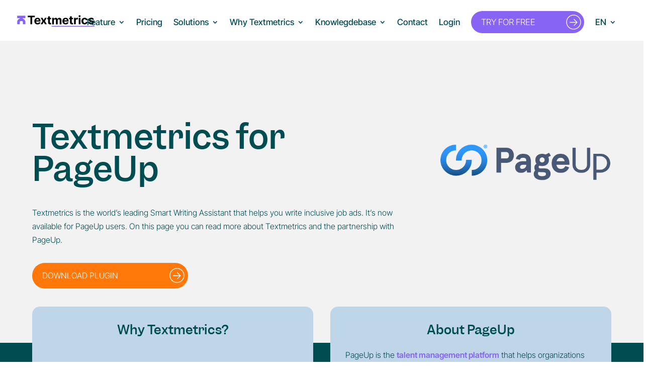

--- FILE ---
content_type: text/html; charset=UTF-8
request_url: https://textmetrics.com/textmetrics-for-page-up/
body_size: 29682
content:
<!DOCTYPE html>
<!--[if IE 6]><html id="ie6" lang="en-US">
<![endif]-->
<!--[if IE 7]><html id="ie7" lang="en-US">
<![endif]-->
<!--[if IE 8]><html id="ie8" lang="en-US">
<![endif]-->
<!--[if !(IE 6) | !(IE 7) | !(IE 8)  ]><!--><html lang="en-US">
<!--<![endif]--><head><meta charset="UTF-8" /><meta http-equiv="X-UA-Compatible" content="IE=edge"><link rel="pingback" href="https://www.textmetrics.com/xmlrpc.php" /><!--[if lt IE 9]> <script src="https://www.textmetrics.com/wp-content/themes/Divi/js/html5.js" type="text/javascript"></script> <![endif]--> <script data-optimized="1" type="text/javascript" src="[data-uri]" defer></script> <title>Page-Up partnered with Textmetrics</title><meta name='robots' content='max-image-preview:large' /><link rel="alternate" hreflang="nl" href="https://www.textmetrics.com/nl/textmetrics-voor-page-up" /><link rel="alternate" hreflang="en" href="https://www.textmetrics.com/textmetrics-for-page-up" /><link rel="alternate" hreflang="de" href="https://www.textmetrics.com/de/textmetrics-fuer-page-up" /><link rel="alternate" hreflang="x-default" href="https://www.textmetrics.com/textmetrics-for-page-up" /><link rel="canonical" href="https://www.textmetrics.com/textmetrics-for-page-up" /><meta name="description" content="All in one Textmetrics integration for PageUp. Handles job description and content optimization. Read about the partnership between PageUp and Textmetrics." /><meta property="og:url" content="https://www.textmetrics.com/textmetrics-for-page-up" /><meta property="og:title" content="Page-Up partnered with Textmetrics" /><meta property="og:description" content="All in one Textmetrics integration for PageUp. Handles job description and content optimization. Read about the partnership between PageUp and Textmetrics." /><meta property="og:site_name" content="Textmetrics" /><meta property="og:locale" content="en_US" /><meta property="og:type" content="article" /><meta property="article:published_time" content="2022-02-11T13:37:44+01:00" /><meta property="article:publisher" content="https://facebook.com/textmetrics" /><meta name="twitter:card" content="summary_large_image" /><meta name="twitter:site" content="@_Textmetrics" /><meta name="twitter:title" content="Page-Up partnered with Textmetrics" /><meta name="twitter:description" content="All in one Textmetrics integration for PageUp. Handles job description and content optimization. Read about the partnership between PageUp and Textmetrics." /><meta name="twitter:domain" content="Textmetrics" /><link rel='dns-prefetch' href='//www.textmetrics.com' /><link rel='dns-prefetch' href='//cdn.jsdelivr.net' /><link rel='dns-prefetch' href='//use.fontawesome.com' /><link rel="alternate" type="application/rss+xml" title="Textmetrics &raquo; Feed" href="https://www.textmetrics.com/feed" /><link rel="alternate" type="application/rss+xml" title="Textmetrics &raquo; Comments Feed" href="https://www.textmetrics.com/comments/feed" /><meta content="Textmetrics v.2.0.0" name="generator"/><link rel='stylesheet' id='wp-components-css' href='https://textmetrics.com/wp-includes/css/dist/components/style.min.css?ver=8e7ce85c3678814e4e07d5cc1540ed10' type='text/css' media='all' /><link rel='stylesheet' id='wp-preferences-css' href='https://textmetrics.com/wp-includes/css/dist/preferences/style.min.css?ver=8e7ce85c3678814e4e07d5cc1540ed10' type='text/css' media='all' /><link rel='stylesheet' id='wp-block-editor-css' href='https://textmetrics.com/wp-includes/css/dist/block-editor/style.min.css?ver=8e7ce85c3678814e4e07d5cc1540ed10' type='text/css' media='all' /><link rel='stylesheet' id='popup-maker-block-library-style-css' href='https://textmetrics.com/wp-content/plugins/popup-maker/dist/packages/block-library-style.css?ver=dbea705cfafe089d65f1' type='text/css' media='all' /><link rel='stylesheet' id='contact-form-7-css' href='https://textmetrics.com/wp-content/plugins/contact-form-7/includes/css/styles.css?ver=6.1.2' type='text/css' media='all' /><link rel='stylesheet' id='dica-lightbox-styles-css' href='https://textmetrics.com/wp-content/plugins/dg-divi-carousel/styles/light-box-styles.css?ver=2.0.26' type='text/css' media='all' /><link rel='stylesheet' id='swipe-style-css' href='https://textmetrics.com/wp-content/plugins/dg-divi-carousel/styles/swiper.min.css?ver=2.0.26' type='text/css' media='all' /><link rel='stylesheet' id='df-style-css' href='https://textmetrics.com/wp-content/plugins/divifilter/df-style.css?ver=3.8.4' type='text/css' media='all' /><link rel='stylesheet' id='wpml-legacy-dropdown-click-0-css' href='https://textmetrics.com/wp-content/plugins/sitepress-multilingual-cms/templates/language-switchers/legacy-dropdown-click/style.min.css?ver=1' type='text/css' media='all' /><style id='wpml-legacy-dropdown-click-0-inline-css' type='text/css'>.wpml-ls-statics-shortcode_actions{background-color:#f6f5fb;}.wpml-ls-statics-shortcode_actions, .wpml-ls-statics-shortcode_actions .wpml-ls-sub-menu, .wpml-ls-statics-shortcode_actions a {border-color:#f6f5fb;}.wpml-ls-statics-shortcode_actions a, .wpml-ls-statics-shortcode_actions .wpml-ls-sub-menu a, .wpml-ls-statics-shortcode_actions .wpml-ls-sub-menu a:link, .wpml-ls-statics-shortcode_actions li:not(.wpml-ls-current-language) .wpml-ls-link, .wpml-ls-statics-shortcode_actions li:not(.wpml-ls-current-language) .wpml-ls-link:link {color:#444444;background-color:#f6f5fb;}.wpml-ls-statics-shortcode_actions .wpml-ls-sub-menu a:hover,.wpml-ls-statics-shortcode_actions .wpml-ls-sub-menu a:focus, .wpml-ls-statics-shortcode_actions .wpml-ls-sub-menu a:link:hover, .wpml-ls-statics-shortcode_actions .wpml-ls-sub-menu a:link:focus {color:#000000;background-color:#dddddd;}.wpml-ls-statics-shortcode_actions .wpml-ls-current-language > a {color:#444444;background-color:#f6f5fb;}.wpml-ls-statics-shortcode_actions .wpml-ls-current-language:hover>a, .wpml-ls-statics-shortcode_actions .wpml-ls-current-language>a:focus {color:#000000;background-color:#dddddd;}</style><link rel='stylesheet' id='wpml-menu-item-0-css' href='https://textmetrics.com/wp-content/plugins/sitepress-multilingual-cms/templates/language-switchers/menu-item/style.min.css?ver=1' type='text/css' media='all' /><link rel='stylesheet' id='et_monarch-css-css' href='https://textmetrics.com/wp-content/plugins/monarch/css/style.css?ver=1.4.14' type='text/css' media='all' /><link rel='stylesheet' id='c-slick-theme-css' href='https://cdn.jsdelivr.net/jquery.slick/1.5.0/slick-theme.css?ver=8e7ce85c3678814e4e07d5cc1540ed10' type='text/css' media='all' /><link rel='stylesheet' id='c-slick-css' href='https://cdn.jsdelivr.net/jquery.slick/1.5.0/slick.css?ver=8e7ce85c3678814e4e07d5cc1540ed10' type='text/css' media='all' /><link rel='stylesheet' id='divi-carousel-styles-css' href='https://textmetrics.com/wp-content/plugins/dg-divi-carousel/styles/style.min.css?ver=2.0.26' type='text/css' media='all' /><link rel='stylesheet' id='popup-maker-site-css' href='//textmetrics.com/wp-content/uploads/-popup.css?generated=1758526443&#038;ver=1.21.5' type='text/css' media='all' /><link rel='stylesheet' id='bfa-font-awesome-css' href='https://use.fontawesome.com/releases/v5.15.4/css/all.css?ver=2.0.3' type='text/css' media='all' /><link rel='stylesheet' id='bfa-font-awesome-v4-shim-css' href='https://use.fontawesome.com/releases/v5.15.4/css/v4-shims.css?ver=2.0.3' type='text/css' media='all' /><style id='bfa-font-awesome-v4-shim-inline-css' type='text/css'>@font-face {
				font-family: 'FontAwesome';
				src: url('https://use.fontawesome.com/releases/v5.15.4/webfonts/fa-brands-400.eot'),
				url('https://use.fontawesome.com/releases/v5.15.4/webfonts/fa-brands-400.eot?#iefix') format('embedded-opentype'),
				url('https://use.fontawesome.com/releases/v5.15.4/webfonts/fa-brands-400.woff2') format('woff2'),
				url('https://use.fontawesome.com/releases/v5.15.4/webfonts/fa-brands-400.woff') format('woff'),
				url('https://use.fontawesome.com/releases/v5.15.4/webfonts/fa-brands-400.ttf') format('truetype'),
				url('https://use.fontawesome.com/releases/v5.15.4/webfonts/fa-brands-400.svg#fontawesome') format('svg');
			}

			@font-face {
				font-family: 'FontAwesome';
				src: url('https://use.fontawesome.com/releases/v5.15.4/webfonts/fa-solid-900.eot'),
				url('https://use.fontawesome.com/releases/v5.15.4/webfonts/fa-solid-900.eot?#iefix') format('embedded-opentype'),
				url('https://use.fontawesome.com/releases/v5.15.4/webfonts/fa-solid-900.woff2') format('woff2'),
				url('https://use.fontawesome.com/releases/v5.15.4/webfonts/fa-solid-900.woff') format('woff'),
				url('https://use.fontawesome.com/releases/v5.15.4/webfonts/fa-solid-900.ttf') format('truetype'),
				url('https://use.fontawesome.com/releases/v5.15.4/webfonts/fa-solid-900.svg#fontawesome') format('svg');
			}

			@font-face {
				font-family: 'FontAwesome';
				src: url('https://use.fontawesome.com/releases/v5.15.4/webfonts/fa-regular-400.eot'),
				url('https://use.fontawesome.com/releases/v5.15.4/webfonts/fa-regular-400.eot?#iefix') format('embedded-opentype'),
				url('https://use.fontawesome.com/releases/v5.15.4/webfonts/fa-regular-400.woff2') format('woff2'),
				url('https://use.fontawesome.com/releases/v5.15.4/webfonts/fa-regular-400.woff') format('woff'),
				url('https://use.fontawesome.com/releases/v5.15.4/webfonts/fa-regular-400.ttf') format('truetype'),
				url('https://use.fontawesome.com/releases/v5.15.4/webfonts/fa-regular-400.svg#fontawesome') format('svg');
				unicode-range: U+F004-F005,U+F007,U+F017,U+F022,U+F024,U+F02E,U+F03E,U+F044,U+F057-F059,U+F06E,U+F070,U+F075,U+F07B-F07C,U+F080,U+F086,U+F089,U+F094,U+F09D,U+F0A0,U+F0A4-F0A7,U+F0C5,U+F0C7-F0C8,U+F0E0,U+F0EB,U+F0F3,U+F0F8,U+F0FE,U+F111,U+F118-F11A,U+F11C,U+F133,U+F144,U+F146,U+F14A,U+F14D-F14E,U+F150-F152,U+F15B-F15C,U+F164-F165,U+F185-F186,U+F191-F192,U+F1AD,U+F1C1-F1C9,U+F1CD,U+F1D8,U+F1E3,U+F1EA,U+F1F6,U+F1F9,U+F20A,U+F247-F249,U+F24D,U+F254-F25B,U+F25D,U+F267,U+F271-F274,U+F279,U+F28B,U+F28D,U+F2B5-F2B6,U+F2B9,U+F2BB,U+F2BD,U+F2C1-F2C2,U+F2D0,U+F2D2,U+F2DC,U+F2ED,U+F328,U+F358-F35B,U+F3A5,U+F3D1,U+F410,U+F4AD;
			}</style><link rel='stylesheet' id='divi-style-parent-css' href='https://textmetrics.com/wp-content/themes/Divi/style-static.min.css?ver=4.27.4' type='text/css' media='all' /><link rel='stylesheet' id='divi-style-pum-css' href='https://textmetrics.com/wp-content/themes/textmetrics/style.css?ver=4.27.4' type='text/css' media='all' /> <script type="text/javascript" src="https://textmetrics.com/wp-includes/js/jquery/jquery.min.js?ver=3.7.1" id="jquery-core-js"></script> <script data-optimized="1" type="text/javascript" src="https://www.textmetrics.com/wp-content/litespeed/js/2ef76fa497625e1423ef8ac219758d73.js?ver=58d73" id="jquery-migrate-js" defer data-deferred="1"></script> <script data-optimized="1" type="text/javascript" src="https://www.textmetrics.com/wp-content/litespeed/js/4065b4d8087ff9f99890ba7a1e0db09a.js?ver=db09a" id="wpml-legacy-dropdown-click-0-js" defer data-deferred="1"></script> <link rel="EditURI" type="application/rsd+xml" title="RSD" href="https://www.textmetrics.com/xmlrpc.php?rsd" /><link rel='shortlink' href='https://www.textmetrics.com/?p=86853' /><link rel="alternate" title="oEmbed (JSON)" type="application/json+oembed" href="https://www.textmetrics.com/wp-json/oembed/1.0/embed?url=https%3A%2F%2Fwww.textmetrics.com%2Ftextmetrics-for-page-up" /><link rel="alternate" title="oEmbed (XML)" type="text/xml+oembed" href="https://www.textmetrics.com/wp-json/oembed/1.0/embed?url=https%3A%2F%2Fwww.textmetrics.com%2Ftextmetrics-for-page-up&#038;format=xml" /><meta name="generator" content="WPML ver:4.7.6 stt:38,1,3;" /> <script data-optimized="1" type="text/javascript" src="https://www.textmetrics.com/wp-content/litespeed/js/fbed74d87288e8380eb3d0d9feb76164.js?ver=76164"  defer data-deferred="1"></script> <noscript><img alt="" src="https://secure.inventive52intuitive.com/789396.png" style="display:none;" /></noscript><style type="text/css" id="et-social-custom-css">.et_monarch .widget_monarchwidget .et_social_networks ul li, .et_monarch .widget_monarchwidget.et_social_circle li i { background: #d8d8d8 !important; } .et_monarch .widget_monarchwidget.et_social_rounded .et_social_icons_container li:hover, .et_monarch .widget_monarchwidget.et_social_rectangle .et_social_icons_container li:hover, .et_monarch .widget_monarchwidget.et_social_circle .et_social_icons_container li:hover i.et_social_icon { background: #a8a8a8 !important; } .et_monarch .widget_monarchwidget .et_social_icon, .et_monarch .widget_monarchwidget.et_social_networks .et_social_network_label, .et_monarch .widget_monarchwidget .et_social_sidebar_count { color: #ffffff; } .et_monarch .widget_monarchwidget .et_social_icons_container li:hover .et_social_icon, .et_monarch .widget_monarchwidget.et_social_networks .et_social_icons_container li:hover .et_social_network_label, .et_monarch .widget_monarchwidget .et_social_icons_container li:hover .et_social_sidebar_count { color: #eaeaea !important; }</style><meta name="viewport" content="width=device-width, initial-scale=1.0, maximum-scale=1.0, user-scalable=0" /><script data-optimized="1" src="https://www.textmetrics.com/wp-content/litespeed/js/b72ce5aec9cc672ded2c19ea534b3d31.js?ver=b3d31" defer data-deferred="1"></script> <script data-optimized="1" src="https://www.textmetrics.com/wp-content/litespeed/js/9ac0a321a840fd4e8288bc031069b961.js?ver=3196f" defer data-deferred="1"></script>  <script>(function(w,d,s,l,i){w[l]=w[l]||[];w[l].push({'gtm.start':
new Date().getTime(),event:'gtm.js'});var f=d.getElementsByTagName(s)[0],
j=d.createElement(s),dl=l!='dataLayer'?'&l='+l:'';j.async=true;j.src=
'https://www.googletagmanager.com/gtm.js?id='+i+dl;f.parentNode.insertBefore(j,f);
})(window,document,'script','dataLayer','GTM-53435ZQ');</script>  <script defer data-no-optimize="1">jQuery(document).ready(function($ ) {
// add '&rel=0' to end of all YouTube video URL's
// to prevent displaying related videos
$('.et_pb_video iframe').attr( "src", function( i, val ) {
return val + '&rel=0';
});
$('#vid2').click(function(){window.location = 'https://www.textmetrics.com/nl/probeer-textmetrics';});	
});</script> <meta name="google-site-verification" content="QbNCTg8Ot_q8WRYKDksY4PnE78f2Ux9ckETfNurzWNQ"><link rel="stylesheet" type="text/css" href="https://cdnjs.cloudflare.com/ajax/libs/animate.css/3.5.2/animate.min.css"><style type="text/css">.saboxplugin-wrap{-webkit-box-sizing:border-box;-moz-box-sizing:border-box;-ms-box-sizing:border-box;box-sizing:border-box;border:1px solid #eee;width:100%;clear:both;display:block;overflow:hidden;word-wrap:break-word;position:relative}.saboxplugin-wrap .saboxplugin-gravatar{float:left;padding:0 20px 20px 20px}.saboxplugin-wrap .saboxplugin-gravatar img{max-width:100px;height:auto;border-radius:0;}.saboxplugin-wrap .saboxplugin-authorname{font-size:18px;line-height:1;margin:20px 0 0 20px;display:block}.saboxplugin-wrap .saboxplugin-authorname a{text-decoration:none}.saboxplugin-wrap .saboxplugin-authorname a:focus{outline:0}.saboxplugin-wrap .saboxplugin-desc{display:block;margin:5px 20px}.saboxplugin-wrap .saboxplugin-desc a{text-decoration:underline}.saboxplugin-wrap .saboxplugin-desc p{margin:5px 0 12px}.saboxplugin-wrap .saboxplugin-web{margin:0 20px 15px;text-align:left}.saboxplugin-wrap .sab-web-position{text-align:right}.saboxplugin-wrap .saboxplugin-web a{color:#ccc;text-decoration:none}.saboxplugin-wrap .saboxplugin-socials{position:relative;display:block;background:#fcfcfc;padding:5px;border-top:1px solid #eee}.saboxplugin-wrap .saboxplugin-socials a svg{width:20px;height:20px}.saboxplugin-wrap .saboxplugin-socials a svg .st2{fill:#fff; transform-origin:center center;}.saboxplugin-wrap .saboxplugin-socials a svg .st1{fill:rgba(0,0,0,.3)}.saboxplugin-wrap .saboxplugin-socials a:hover{opacity:.8;-webkit-transition:opacity .4s;-moz-transition:opacity .4s;-o-transition:opacity .4s;transition:opacity .4s;box-shadow:none!important;-webkit-box-shadow:none!important}.saboxplugin-wrap .saboxplugin-socials .saboxplugin-icon-color{box-shadow:none;padding:0;border:0;-webkit-transition:opacity .4s;-moz-transition:opacity .4s;-o-transition:opacity .4s;transition:opacity .4s;display:inline-block;color:#fff;font-size:0;text-decoration:inherit;margin:5px;-webkit-border-radius:0;-moz-border-radius:0;-ms-border-radius:0;-o-border-radius:0;border-radius:0;overflow:hidden}.saboxplugin-wrap .saboxplugin-socials .saboxplugin-icon-grey{text-decoration:inherit;box-shadow:none;position:relative;display:-moz-inline-stack;display:inline-block;vertical-align:middle;zoom:1;margin:10px 5px;color:#444;fill:#444}.clearfix:after,.clearfix:before{content:' ';display:table;line-height:0;clear:both}.ie7 .clearfix{zoom:1}.saboxplugin-socials.sabox-colored .saboxplugin-icon-color .sab-twitch{border-color:#38245c}.saboxplugin-socials.sabox-colored .saboxplugin-icon-color .sab-behance{border-color:#003eb0}.saboxplugin-socials.sabox-colored .saboxplugin-icon-color .sab-deviantart{border-color:#036824}.saboxplugin-socials.sabox-colored .saboxplugin-icon-color .sab-digg{border-color:#00327c}.saboxplugin-socials.sabox-colored .saboxplugin-icon-color .sab-dribbble{border-color:#ba1655}.saboxplugin-socials.sabox-colored .saboxplugin-icon-color .sab-facebook{border-color:#1e2e4f}.saboxplugin-socials.sabox-colored .saboxplugin-icon-color .sab-flickr{border-color:#003576}.saboxplugin-socials.sabox-colored .saboxplugin-icon-color .sab-github{border-color:#264874}.saboxplugin-socials.sabox-colored .saboxplugin-icon-color .sab-google{border-color:#0b51c5}.saboxplugin-socials.sabox-colored .saboxplugin-icon-color .sab-html5{border-color:#902e13}.saboxplugin-socials.sabox-colored .saboxplugin-icon-color .sab-instagram{border-color:#1630aa}.saboxplugin-socials.sabox-colored .saboxplugin-icon-color .sab-linkedin{border-color:#00344f}.saboxplugin-socials.sabox-colored .saboxplugin-icon-color .sab-pinterest{border-color:#5b040e}.saboxplugin-socials.sabox-colored .saboxplugin-icon-color .sab-reddit{border-color:#992900}.saboxplugin-socials.sabox-colored .saboxplugin-icon-color .sab-rss{border-color:#a43b0a}.saboxplugin-socials.sabox-colored .saboxplugin-icon-color .sab-sharethis{border-color:#5d8420}.saboxplugin-socials.sabox-colored .saboxplugin-icon-color .sab-soundcloud{border-color:#995200}.saboxplugin-socials.sabox-colored .saboxplugin-icon-color .sab-spotify{border-color:#0f612c}.saboxplugin-socials.sabox-colored .saboxplugin-icon-color .sab-stackoverflow{border-color:#a95009}.saboxplugin-socials.sabox-colored .saboxplugin-icon-color .sab-steam{border-color:#006388}.saboxplugin-socials.sabox-colored .saboxplugin-icon-color .sab-user_email{border-color:#b84e05}.saboxplugin-socials.sabox-colored .saboxplugin-icon-color .sab-tumblr{border-color:#10151b}.saboxplugin-socials.sabox-colored .saboxplugin-icon-color .sab-twitter{border-color:#0967a0}.saboxplugin-socials.sabox-colored .saboxplugin-icon-color .sab-vimeo{border-color:#0d7091}.saboxplugin-socials.sabox-colored .saboxplugin-icon-color .sab-windows{border-color:#003f71}.saboxplugin-socials.sabox-colored .saboxplugin-icon-color .sab-whatsapp{border-color:#003f71}.saboxplugin-socials.sabox-colored .saboxplugin-icon-color .sab-wordpress{border-color:#0f3647}.saboxplugin-socials.sabox-colored .saboxplugin-icon-color .sab-yahoo{border-color:#14002d}.saboxplugin-socials.sabox-colored .saboxplugin-icon-color .sab-youtube{border-color:#900}.saboxplugin-socials.sabox-colored .saboxplugin-icon-color .sab-xing{border-color:#000202}.saboxplugin-socials.sabox-colored .saboxplugin-icon-color .sab-mixcloud{border-color:#2475a0}.saboxplugin-socials.sabox-colored .saboxplugin-icon-color .sab-vk{border-color:#243549}.saboxplugin-socials.sabox-colored .saboxplugin-icon-color .sab-medium{border-color:#00452c}.saboxplugin-socials.sabox-colored .saboxplugin-icon-color .sab-quora{border-color:#420e00}.saboxplugin-socials.sabox-colored .saboxplugin-icon-color .sab-meetup{border-color:#9b181c}.saboxplugin-socials.sabox-colored .saboxplugin-icon-color .sab-goodreads{border-color:#000}.saboxplugin-socials.sabox-colored .saboxplugin-icon-color .sab-snapchat{border-color:#999700}.saboxplugin-socials.sabox-colored .saboxplugin-icon-color .sab-500px{border-color:#00557f}.saboxplugin-socials.sabox-colored .saboxplugin-icon-color .sab-mastodont{border-color:#185886}.sabox-plus-item{margin-bottom:20px}@media screen and (max-width:480px){.saboxplugin-wrap{text-align:center}.saboxplugin-wrap .saboxplugin-gravatar{float:none;padding:20px 0;text-align:center;margin:0 auto;display:block}.saboxplugin-wrap .saboxplugin-gravatar img{float:none;display:inline-block;display:-moz-inline-stack;vertical-align:middle;zoom:1}.saboxplugin-wrap .saboxplugin-desc{margin:0 10px 20px;text-align:center}.saboxplugin-wrap .saboxplugin-authorname{text-align:center;margin:10px 0 20px}}body .saboxplugin-authorname a,body .saboxplugin-authorname a:hover{box-shadow:none;-webkit-box-shadow:none}a.sab-profile-edit{font-size:16px!important;line-height:1!important}.sab-edit-settings a,a.sab-profile-edit{color:#0073aa!important;box-shadow:none!important;-webkit-box-shadow:none!important}.sab-edit-settings{margin-right:15px;position:absolute;right:0;z-index:2;bottom:10px;line-height:20px}.sab-edit-settings i{margin-left:5px}.saboxplugin-socials{line-height:1!important}.rtl .saboxplugin-wrap .saboxplugin-gravatar{float:right}.rtl .saboxplugin-wrap .saboxplugin-authorname{display:flex;align-items:center}.rtl .saboxplugin-wrap .saboxplugin-authorname .sab-profile-edit{margin-right:10px}.rtl .sab-edit-settings{right:auto;left:0}img.sab-custom-avatar{max-width:75px;}.saboxplugin-wrap {margin-top:0px; margin-bottom:0px; padding: 0px 0px }.saboxplugin-wrap .saboxplugin-authorname {font-size:18px; line-height:25px;}.saboxplugin-wrap .saboxplugin-desc p, .saboxplugin-wrap .saboxplugin-desc {font-size:14px !important; line-height:21px !important;}.saboxplugin-wrap .saboxplugin-web {font-size:14px;}.saboxplugin-wrap .saboxplugin-socials a svg {width:18px;height:18px;}</style><link rel="icon" href="https://www.textmetrics.com/wp-content/uploads/2023/05/favicon-32x32-1.png" sizes="32x32" /><link rel="icon" href="https://www.textmetrics.com/wp-content/uploads/2023/05/favicon-32x32-1.png" sizes="192x192" /><link rel="apple-touch-icon" href="https://www.textmetrics.com/wp-content/uploads/2023/05/favicon-32x32-1.png" /><meta name="msapplication-TileImage" content="https://www.textmetrics.com/wp-content/uploads/2023/05/favicon-32x32-1.png" /><link rel="stylesheet" id="et-core-unified-86853-cached-inline-styles" href="https://www.textmetrics.com/wp-content/et-cache/86853/et-core-unified-86853.min.css?ver=1767883144" /><link rel="stylesheet" id="et-core-unified-deferred-86853-cached-inline-styles" href="https://www.textmetrics.com/wp-content/et-cache/86853/et-core-unified-deferred-86853.min.css?ver=1767883144" /> <script data-optimized="1" type="text/javascript" src="[data-uri]" defer></script> </head><body
class="wp-singular page-template-default page page-id-86853 wp-theme-Divi wp-child-theme-textmetrics et_monarch et_button_icon_visible et_button_custom_icon et_pb_button_helper_class et_fullwidth_nav et_fullwidth_secondary_nav et_fixed_nav et_show_nav et_primary_nav_dropdown_animation_fade et_secondary_nav_dropdown_animation_fade et_header_style_left et_pb_footer_columns4 et_cover_background et_pb_gutter osx et_pb_gutters3 et_pb_pagebuilder_layout et_no_sidebar et_divi_theme et-db"><div id="page-container"><header id="main-header" data-height-onload="60"><div class="container clearfix et_menu_container"><div class="logo_container" style="text-align: left;">
<span class="logo_helper"></span>
<a href="https://www.textmetrics.com/">
<svg version="1.1" xmlns="http://www.w3.org/2000/svg" xmlns:xlink="http://www.w3.org/1999/xlink" x="0px" y="0px" width="154px" height="24px" viewBox="784.5 528 154 24" enable-background="new 784.5 528 154 24" xml:space="preserve" id="customLogo"><g><g><polygon points="819.7,530.3 805.7,530.3 805.7,533.2 811,533.2 811,547.3 814.5,547.3 814.5,533.2 819.7,533.2 		"/><path d="M829.4,536c-0.5-0.5-1.2-0.9-1.9-1.2c-0.7-0.3-1.5-0.4-2.4-0.4c-1.3,0-2.3,0.3-3.3,0.8c-0.9,0.6-1.6,1.3-2.2,2.3
c-0.5,1-0.8,2.1-0.8,3.5c0,1.4,0.3,2.5,0.8,3.5c0.5,1,1.2,1.8,2.2,2.3s2.1,0.8,3.4,0.8c1.1,0,2-0.2,2.8-0.5c0.8-0.3,1.5-0.8,2-1.4
c0.5-0.6,0.8-1.3,1-2.1l-3.3-0.2c-0.1,0.3-0.3,0.6-0.5,0.8c-0.2,0.2-0.5,0.4-0.8,0.5c-0.3,0.1-0.7,0.2-1.1,0.2
c-0.6,0-1.1-0.1-1.5-0.4s-0.8-0.6-1-1.1c-0.2-0.4-0.3-1-0.4-1.6h8.7v-1c0-1.1-0.2-2-0.5-2.9C830.3,537.2,829.9,536.5,829.4,536z
M823.6,537.4c0.4-0.3,0.9-0.4,1.5-0.4c0.6,0,1.1,0.1,1.5,0.4c0.4,0.3,0.7,0.6,0.9,1.1c0.1,0.3,0.2,0.7,0.3,1.1h-5.3
c0-0.4,0.1-0.8,0.3-1.1C822.9,538,823.2,537.7,823.6,537.4z"/><polygon points="843.5,534.5 839.9,534.5 837.4,539 835.1,534.5 831.4,534.5 835.1,540.9 831.3,547.3 835,547.3 837.4,542.9
840,547.3 843.6,547.3 839.8,540.9 		"/><path d="M851.4,544.6c-0.2,0-0.3,0-0.5,0c-0.4,0-0.7-0.1-0.9-0.3c-0.2-0.2-0.3-0.5-0.3-0.9v-6.2h2.4v-2.7h-2.4v-3h-3.5v3h-1.8v2.7
h1.8v6.7c0,1.2,0.3,2.1,1,2.7c0.7,0.6,1.7,1,3,1c0.4,0,0.7,0,1.1-0.1c0.4-0.1,0.7-0.1,1.1-0.3l-0.6-2.7
C851.7,544.6,851.5,544.6,851.4,544.6z"/><path d="M868.7,534.4c-0.9,0-1.7,0.2-2.4,0.7s-1.2,1-1.4,1.8h-0.1c-0.2-0.8-0.6-1.3-1.2-1.8c-0.6-0.4-1.4-0.7-2.2-0.7
c-0.9,0-1.6,0.2-2.2,0.7c-0.6,0.4-1.1,1-1.3,1.8h-0.2v-2.3h-3.4v12.8h3.5v-7.7c0-0.5,0.1-0.9,0.3-1.2c0.2-0.3,0.4-0.6,0.7-0.8
s0.7-0.3,1.1-0.3c0.6,0,1,0.2,1.4,0.6c0.4,0.4,0.5,0.9,0.5,1.5v8h3.4v-7.8c0-0.7,0.2-1.2,0.5-1.6c0.4-0.4,0.9-0.6,1.5-0.6
c0.6,0,1,0.2,1.4,0.5s0.6,0.9,0.6,1.6v7.9h3.6v-8.6c0-1.4-0.4-2.5-1.1-3.2C870.9,534.7,869.9,534.4,868.7,534.4z"/><path d="M885.2,536c-0.5-0.5-1.2-0.9-1.9-1.2s-1.5-0.4-2.4-0.4c-1.3,0-2.3,0.3-3.3,0.8c-0.9,0.6-1.6,1.3-2.2,2.3
c-0.5,1-0.8,2.1-0.8,3.5c0,1.4,0.3,2.5,0.8,3.5c0.5,1,1.2,1.8,2.2,2.3c1,0.5,2.1,0.8,3.4,0.8c1.1,0,2-0.2,2.8-0.5
c0.8-0.3,1.5-0.8,2-1.4c0.5-0.6,0.8-1.3,1-2.1l-3.3-0.2c-0.1,0.3-0.3,0.6-0.5,0.8c-0.2,0.2-0.5,0.4-0.8,0.5
c-0.3,0.1-0.7,0.2-1.1,0.2c-0.6,0-1.1-0.1-1.5-0.4c-0.4-0.3-0.8-0.6-1-1.1c-0.2-0.4-0.3-1-0.4-1.6h8.7v-1c0-1.1-0.2-2-0.5-2.9
C886.2,537.2,885.8,536.5,885.2,536z M879.5,537.4c0.4-0.3,0.9-0.4,1.5-0.4s1.1,0.1,1.5,0.4c0.4,0.3,0.7,0.6,0.9,1.1
c0.1,0.3,0.2,0.7,0.3,1.1h-5.3c0-0.4,0.1-0.8,0.3-1.1C878.8,538,879.1,537.7,879.5,537.4z"/><path d="M895,544.6c-0.2,0-0.3,0-0.5,0c-0.4,0-0.7-0.1-0.9-0.3c-0.2-0.2-0.3-0.5-0.3-0.9v-6.2h2.4v-2.7h-2.4v-3h-3.5v3h-1.8v2.7
h1.8v6.7c0,1.2,0.3,2.1,1,2.7c0.7,0.6,1.7,1,3,1c0.4,0,0.7,0,1.1-0.1c0.4-0.1,0.7-0.1,1.1-0.3l-0.6-2.7
C895.3,544.6,895.2,544.6,895,544.6z"/><path d="M904.4,534.3c-0.7,0-1.3,0.2-1.9,0.6c-0.5,0.4-0.9,1-1.2,1.8h-0.1v-2.2h-3.4v12.8h3.5v-7.2c0-0.5,0.1-1,0.3-1.4
c0.2-0.4,0.6-0.7,1-0.9c0.4-0.2,0.9-0.3,1.4-0.3c0.3,0,0.5,0,0.8,0.1c0.3,0,0.5,0.1,0.7,0.1v-3.1c-0.2,0-0.3-0.1-0.5-0.1
C904.8,534.4,904.6,534.3,904.4,534.3z"/><path d="M910.2,529.8c-0.4-0.3-0.8-0.5-1.4-0.5c-0.5,0-1,0.2-1.4,0.5c-0.4,0.3-0.6,0.8-0.6,1.3c0,0.5,0.2,0.9,0.6,1.3
c0.4,0.4,0.8,0.5,1.4,0.5c0.5,0,1-0.2,1.4-0.5c0.4-0.4,0.6-0.8,0.6-1.3C910.8,530.6,910.6,530.2,910.2,529.8z"/><rect x="907.1" y="534.5" width="3.5" height="12.8"/><path d="M917.5,537.6c0.4-0.3,0.9-0.4,1.4-0.4c0.4,0,0.8,0.1,1.1,0.3c0.3,0.2,0.6,0.4,0.8,0.7c0.2,0.3,0.3,0.7,0.4,1.1h3.3
c0-1-0.3-1.9-0.8-2.6s-1.1-1.3-2-1.7s-1.8-0.6-2.9-0.6c-1.3,0-2.4,0.3-3.4,0.8c-0.9,0.6-1.7,1.3-2.2,2.3c-0.5,1-0.8,2.1-0.8,3.5
c0,1.3,0.3,2.4,0.8,3.4s1.2,1.8,2.2,2.3c0.9,0.6,2.1,0.8,3.4,0.8c1.1,0,2.1-0.2,3-0.6c0.8-0.4,1.5-1,2-1.7
c0.5-0.7,0.7-1.6,0.8-2.6h-3.3c-0.1,0.7-0.4,1.2-0.8,1.6s-0.9,0.6-1.5,0.6c-0.5,0-1-0.2-1.4-0.5c-0.4-0.3-0.7-0.8-1-1.3
c-0.2-0.6-0.3-1.3-0.3-2.1s0.1-1.5,0.3-2.1C916.8,538.3,917.1,537.9,917.5,537.6z"/><path d="M936.7,541.1c-0.6-0.6-1.5-1-2.8-1.2l-2.3-0.5c-0.6-0.1-1-0.3-1.2-0.5c-0.2-0.2-0.4-0.5-0.4-0.8c0-0.4,0.2-0.7,0.6-0.9
c0.4-0.2,0.8-0.3,1.4-0.3c0.6,0,1.1,0.1,1.5,0.4c0.4,0.3,0.6,0.6,0.7,1l3.2-0.2c-0.2-1.2-0.7-2.1-1.6-2.8c-0.9-0.7-2.2-1-3.8-1
c-1.1,0-2,0.2-2.9,0.5s-1.4,0.8-1.9,1.4c-0.5,0.6-0.7,1.3-0.7,2.1c0,1,0.3,1.7,0.9,2.3c0.6,0.6,1.5,1,2.8,1.3l2.2,0.5
c1.1,0.2,1.7,0.6,1.7,1.3c0,0.4-0.2,0.7-0.6,0.9c-0.4,0.2-0.9,0.4-1.5,0.4c-0.6,0-1.2-0.1-1.6-0.4c-0.4-0.3-0.7-0.7-0.8-1.2
l-3.5,0.2c0.2,1.2,0.8,2.2,1.8,2.9s2.4,1.1,4.1,1.1c1.1,0,2.1-0.2,2.9-0.5c0.9-0.4,1.5-0.8,2-1.5c0.5-0.6,0.7-1.4,0.7-2.2
C937.6,542.4,937.3,541.7,936.7,541.1z"/></g><path fill="#8864F4" d="M853.1,552v-1.6h85.4v1.6H853.1z"/><path fill="#8864F4" d="M795.4,536.1v-0.9h5.6v-5h-16.3v5h5.6v0.8c-3.2,0.6-5.6,3.4-5.6,6.8v4.5h5.1v-4.5c0-1,0.8-1.8,1.8-1.8h2.6
c1,0,1.8,0.8,1.8,1.8v4.5h5.1v-4.5C801,539.5,798.6,536.7,795.4,536.1z"/></g></svg>
</a></div><div id="et-top-navigation" data-height="60" data-fixed-height="40"><nav id="top-menu-nav"><ul id="top-menu" class="nav"><li id="menu-item-126234" class="feature-menu menu-item menu-item-type-custom menu-item-object-custom menu-item-has-children menu-item-126234"><a>Feature</a><ul class="sub-menu"><li id="menu-item-114049" class="menu-item menu-item-type-post_type menu-item-object-page menu-item-114049"><a href="https://www.textmetrics.com/humanize-ai-text-tool">Humanize AI text tool</a></li><li id="menu-item-112999" class="menu-item menu-item-type-post_type menu-item-object-page menu-item-112999"><a href="https://www.textmetrics.com/diversity-and-inclusion-software">Diversity &#038; inclusion</a></li><li id="menu-item-126227" class="menu-item menu-item-type-post_type menu-item-object-page menu-item-126227"><a href="https://www.textmetrics.com/text-analysis-software">Text analysis</a></li><li id="menu-item-126223" class="menu-item menu-item-type-post_type menu-item-object-page menu-item-126223"><a href="https://www.textmetrics.com/tone-of-voice-and-branding">Branding &#038; tone of voice</a></li><li id="menu-item-126226" class="menu-item menu-item-type-post_type menu-item-object-page menu-item-126226"><a href="https://www.textmetrics.com/job-ad-generator">Job ad generator</a></li><li id="menu-item-126228" class="menu-item menu-item-type-post_type menu-item-object-page menu-item-126228"><a href="https://www.textmetrics.com/monitoring-and-reporting">Monitoring and reporting</a></li><li id="menu-item-126233" class="menu-item menu-item-type-post_type menu-item-object-page menu-item-126233"><a href="https://www.textmetrics.com/ai-governance-framework">AI Governance Framework</a></li></ul></li><li id="menu-item-114053" class="menu-item menu-item-type-post_type menu-item-object-page menu-item-114053"><a href="https://www.textmetrics.com/pricing">Pricing</a></li><li id="menu-item-91284" class="mega-menu2 for-you menu-item menu-item-type-custom menu-item-object-custom menu-item-has-children menu-item-91284"><a>Solutions</a><ul class="sub-menu"><li id="menu-item-112627" class="menu-item menu-item-type-post_type menu-item-object-page menu-item-112627"><a href="https://www.textmetrics.com/for-professionals">For professionals</a></li><li id="menu-item-115647" class="menu-item menu-item-type-post_type menu-item-object-page menu-item-115647"><a href="https://www.textmetrics.com/for-your-company">For your company</a></li></ul></li><li id="menu-item-92707" class="mega-menu2 why-textmetrics menu-item menu-item-type-custom menu-item-object-custom menu-item-has-children menu-item-92707"><a>Why Textmetrics</a><ul class="sub-menu"><li id="menu-item-93685" class="menu-item menu-item-type-post_type menu-item-object-page menu-item-93685"><a href="https://www.textmetrics.com/our-story">Our story</a></li><li id="menu-item-92644" class="menu-item menu-item-type-post_type menu-item-object-page menu-item-92644"><a href="https://www.textmetrics.com/customer-success-stories">Customer success stories</a></li><li id="menu-item-92645" class="menu-item menu-item-type-post_type menu-item-object-page menu-item-92645"><a href="https://www.textmetrics.com/plugins-and-integrations">Integrations</a></li><li id="menu-item-126230" class="menu-item menu-item-type-post_type menu-item-object-page menu-item-126230"><a href="https://www.textmetrics.com/our-partners">Partners</a></li></ul></li><li id="menu-item-126231" class="menu-item menu-item-type-custom menu-item-object-custom menu-item-has-children menu-item-126231"><a>Knowlegdebase</a><ul class="sub-menu"><li id="menu-item-74445" class="menu-item menu-item-type-post_type menu-item-object-page menu-item-74445"><a href="https://www.textmetrics.com/textmetrics-blog">Blogs</a></li><li id="menu-item-126232" class="menu-item menu-item-type-post_type menu-item-object-page menu-item-126232"><a href="https://www.textmetrics.com/events">Webinars &#038; events</a></li></ul></li><li id="menu-item-112628" class="mega-menu menu-item menu-item-type-post_type menu-item-object-page menu-item-112628"><a href="https://www.textmetrics.com/contact">Contact</a></li><li id="menu-item-74432" class="mega-menu custom-login menu-item menu-item-type-custom menu-item-object-custom menu-item-74432"><a href="https://app.textmetrics.com/tm-app/#/login">Login</a></li><li id="menu-item-94260" class="menu-cta-button menu-item menu-item-type-custom menu-item-object-custom menu-item-94260"><a href="/try-textmetrics?ref=header_button">TRY FOR FREE</a></li><li id="menu-item-wpml-ls-266-en" class="menu-item wpml-ls-slot-266 wpml-ls-item wpml-ls-item-en wpml-ls-current-language wpml-ls-menu-item menu-item-type-wpml_ls_menu_item menu-item-object-wpml_ls_menu_item menu-item-has-children menu-item-wpml-ls-266-en"><a href="https://www.textmetrics.com/textmetrics-for-page-up" title="Switch to EN"><span class="wpml-ls-display">EN</span></a><ul class="sub-menu"><li id="menu-item-wpml-ls-266-nl" class="menu-item wpml-ls-slot-266 wpml-ls-item wpml-ls-item-nl wpml-ls-menu-item wpml-ls-first-item menu-item-type-wpml_ls_menu_item menu-item-object-wpml_ls_menu_item menu-item-wpml-ls-266-nl"><a href="https://www.textmetrics.com/nl/textmetrics-voor-page-up" title="Switch to NL"><span class="wpml-ls-display">NL</span></a></li><li id="menu-item-wpml-ls-266-de" class="menu-item wpml-ls-slot-266 wpml-ls-item wpml-ls-item-de wpml-ls-menu-item wpml-ls-last-item menu-item-type-wpml_ls_menu_item menu-item-object-wpml_ls_menu_item menu-item-wpml-ls-266-de"><a href="https://www.textmetrics.com/de/textmetrics-fuer-page-up" title="Switch to DE"><span class="wpml-ls-display">DE</span></a></li></ul></li></ul></nav><div id="et_mobile_nav_menu"><div class="mobile_nav closed">
<span class="select_page">Select Page</span>
<span class="mobile_menu_bar mobile_menu_bar_toggle"></span></div></div></div></div><div class="et_search_outer"><div class="container et_search_form_container"><form role="search" method="get" class="et-search-form" action="https://www.textmetrics.com/">
<input type="search" class="et-search-field" placeholder="Search &hellip;" value="" name="s" title="Search for:" /></form>
<span class="et_close_search_field"></span></div></div></header><div id="et-main-area" class="lang-en"><div id="main-content"><article id="post-86853" class="post-86853 page type-page status-publish hentry"><div class="entry-content"><div class="et-l et-l--post"><div class="et_builder_inner_content et_pb_gutters3"><div class="et_pb_section et_pb_section_0 tm-opening-hero et_pb_with_background et_section_regular" ><div class="et_pb_row et_pb_row_0"><div class="et_pb_column et_pb_column_2_3 et_pb_column_0  et_pb_css_mix_blend_mode_passthrough"><div class="et_pb_module et_pb_text et_pb_text_0  et_pb_text_align_left et_pb_bg_layout_dark"><div class="et_pb_text_inner"><h1>Textmetrics for PageUp</h1></div></div><div class="et_pb_module et_pb_text et_pb_text_1  et_pb_text_align_left et_pb_bg_layout_dark"><div class="et_pb_text_inner"><p>Textmetrics is the world’s leading Smart Writing Assistant that helps you write inclusive job ads. It’s now available for PageUp users. On this page you can read more about Textmetrics and the partnership with PageUp.</p></div></div><div class="et_pb_button_module_wrapper et_pb_button_0_wrapper  et_pb_module ">
<a class="et_pb_button et_pb_button_0 main-button et_pb_bg_layout_light" href="https://chromewebstore.google.com/detail/textmetrics/cjggdkhenhgccghmgbjclonbdfdpmfje?hl=en" data-icon="&#x3d;">download plugin</a></div></div><div class="et_pb_column et_pb_column_1_3 et_pb_column_1  et_pb_css_mix_blend_mode_passthrough et-last-child"><div class="et_pb_module et_pb_image et_pb_image_0">
<span class="et_pb_image_wrap "><img fetchpriority="high" decoding="async" width="1000" height="225" src="https://www.textmetrics.com/wp-content/uploads/2025/05/Primary_PageUp-Landscape_Logo_Large-1.png" alt="" title="Primary_PageUp Landscape_Logo_Large (1)" srcset="https://www.textmetrics.com/wp-content/uploads/2025/05/Primary_PageUp-Landscape_Logo_Large-1.png 1000w, https://www.textmetrics.com/wp-content/uploads/2025/05/Primary_PageUp-Landscape_Logo_Large-1-980x221.png 980w, https://www.textmetrics.com/wp-content/uploads/2025/05/Primary_PageUp-Landscape_Logo_Large-1-480x108.png 480w" sizes="(min-width: 0px) and (max-width: 480px) 480px, (min-width: 481px) and (max-width: 980px) 980px, (min-width: 981px) 1000px, 100vw" class="wp-image-125727" /></span></div></div></div></div><div class="et_pb_section et_pb_section_1 et_pb_with_background et_section_regular" ><div class="et_pb_row et_pb_row_1 et_pb_equal_columns et_pb_gutters2"><div class="et_pb_column et_pb_column_1_2 et_pb_column_2  et_pb_css_mix_blend_mode_passthrough"><div class="et_pb_module et_pb_text et_pb_text_2  et_pb_text_align_left et_pb_bg_layout_light"><div class="et_pb_text_inner"><h4>Why Textmetrics?</h4></div></div><div class="et_pb_module et_pb_text et_pb_text_3  et_pb_text_align_left et_pb_bg_layout_light"><div class="et_pb_text_inner"><p>&nbsp;</p><ul class="security-list"><li>Use the suggestions of Textmetrics to write <span style="color: #8864f4;"><strong>high quality vacancies</strong></span></li><li><span style="color: #8864f4;"><strong>Customized</strong> </span>to your company specific writing guide and other guidelines</li><li>Speak to your complete target audience and <span style="color: #8864f4;"><strong>exclude nobody</strong></span></li><li><span style="color: #8864f4;"><strong>Motivate people</strong></span> to click the apply button</li></ul></div></div></div><div class="et_pb_column et_pb_column_1_2 et_pb_column_3  et_pb_css_mix_blend_mode_passthrough et-last-child"><div class="et_pb_module et_pb_text et_pb_text_4  et_pb_text_align_left et_pb_bg_layout_light"><div class="et_pb_text_inner"><h4>About PageUp</h4></div></div><div class="et_pb_module et_pb_text et_pb_text_5  et_pb_text_align_left et_pb_bg_layout_light"><div class="et_pb_text_inner"><p>PageUp is the <span style="color: #8864f4;"><strong>talent management platform</strong></span> that helps organizations attract, develop, and retain great people – all in one place.</p><p>From recruitment and onboarding to learning and performance, PageUp streamlines every stage of the employee journey. With built-in analytics, seamless integrations, and a focus on great candidate and employee experiences, PageUp gives HR teams the tools to drive real impact.</p><p>Trusted by leading organizations around the world, PageUp helps you turn talent into business success.</p><p>&nbsp;</p></div></div></div></div></div><div class="et_pb_section et_pb_section_2 et_pb_with_background et_section_regular" ><div class="et_pb_row et_pb_row_2"><div class="et_pb_column et_pb_column_1_2 et_pb_column_4  et_pb_css_mix_blend_mode_passthrough"><div class="et_pb_module et_pb_text et_pb_text_6  et_pb_text_align_left et_pb_bg_layout_light"><div class="et_pb_text_inner"><h2 style="text-align: left;">How does it work?</h2></div></div><div class="et_pb_module et_pb_text et_pb_text_7  et_pb_text_align_left et_pb_bg_layout_light"><div class="et_pb_text_inner"><ol><li>Download the free Textmetrics Chrome plugin for PageUp</li><li>Open the plugin in your PageUp environment</li><li>Log in with your Textmetrics account</li><li>The extension will read along while you are writing</li><li>For suggestions click the &#8216;analyze content&#8217; button</li><li>Words or sentences will be highlighted in your text and Textmetrics will offer suggestions.</li></ol></div></div><div class="et_pb_button_module_wrapper et_pb_button_1_wrapper  et_pb_module ">
<a class="et_pb_button et_pb_button_1 main-button et_pb_bg_layout_light" href="/try-textmetrics?ref=header_button" data-icon="&#x3d;">get started</a></div></div><div class="et_pb_column et_pb_column_1_2 et_pb_column_5  et_pb_css_mix_blend_mode_passthrough et-last-child"><div class="et_pb_module et_pb_image et_pb_image_1">
<span class="et_pb_image_wrap "><img loading="lazy" decoding="async" width="1748" height="1240" src="https://www.textmetrics.com/wp-content/uploads/2025/04/government-1.png" alt="" title="government (1)" srcset="https://www.textmetrics.com/wp-content/uploads/2025/04/government-1.png 1748w, https://www.textmetrics.com/wp-content/uploads/2025/04/government-1-1280x908.png 1280w, https://www.textmetrics.com/wp-content/uploads/2025/04/government-1-980x695.png 980w, https://www.textmetrics.com/wp-content/uploads/2025/04/government-1-480x341.png 480w" sizes="(min-width: 0px) and (max-width: 480px) 480px, (min-width: 481px) and (max-width: 980px) 980px, (min-width: 981px) and (max-width: 1280px) 1280px, (min-width: 1281px) 1748px, 100vw" class="wp-image-124439" /></span></div></div></div><div class="et_pb_row et_pb_row_3"><div class="et_pb_column et_pb_column_4_4 et_pb_column_6  et_pb_css_mix_blend_mode_passthrough et-last-child"><div class="et_pb_module et_pb_image et_pb_image_2">
<span class="et_pb_image_wrap "><img loading="lazy" decoding="async" width="1873" height="864" src="https://www.textmetrics.com/wp-content/uploads/2025/04/Schermafbeelding-2025-04-22-132657.png" alt="" title="Schermafbeelding 2025-04-22 132657" srcset="https://www.textmetrics.com/wp-content/uploads/2025/04/Schermafbeelding-2025-04-22-132657.png 1873w, https://www.textmetrics.com/wp-content/uploads/2025/04/Schermafbeelding-2025-04-22-132657-1280x590.png 1280w, https://www.textmetrics.com/wp-content/uploads/2025/04/Schermafbeelding-2025-04-22-132657-980x452.png 980w, https://www.textmetrics.com/wp-content/uploads/2025/04/Schermafbeelding-2025-04-22-132657-480x221.png 480w" sizes="(min-width: 0px) and (max-width: 480px) 480px, (min-width: 481px) and (max-width: 980px) 980px, (min-width: 981px) and (max-width: 1280px) 1280px, (min-width: 1281px) 1873px, 100vw" class="wp-image-124436" /></span></div></div></div></div><div class="et_pb_section et_pb_section_3 et_section_regular" ><div class="et_pb_row et_pb_row_5"><div class="et_pb_column et_pb_column_1_4 et_pb_column_7  et_pb_css_mix_blend_mode_passthrough"><div class="et_pb_module et_pb_image et_pb_image_3">
<span class="et_pb_image_wrap "><img loading="lazy" decoding="async" width="176" height="176" src="https://textmetrics.com/wp-content/uploads/2023/03/tet_yellow.svg" alt="" title="tet_geel" class="wp-image-91648" /></span></div></div><div class="et_pb_column et_pb_column_1_4 et_pb_column_8  et_pb_css_mix_blend_mode_passthrough"><div class="et_pb_module et_pb_text et_pb_text_8  et_pb_text_align_left et_pb_bg_layout_light"><div class="et_pb_text_inner"><h4>How to contact us?</h4></div></div><div class="et_pb_module et_pb_text et_pb_text_9  et_pb_text_align_left et_pb_bg_layout_dark"><div class="et_pb_text_inner"><p><span style="color: #ffffff;">If you have any questions or complaints about our privacy policy or the way your personal data is processed on the website and in the software, or if you want to exercise any of your rights, please contact us using one of the following methods:</span></p></div></div></div><div class="et_pb_column et_pb_column_1_4 et_pb_column_9  et_pb_css_mix_blend_mode_passthrough"><div class="et_pb_module et_pb_text et_pb_text_10  et_pb_text_align_left et_pb_bg_layout_dark"><div class="et_pb_text_inner"><p><span style="color: #ffffff;">Textmetrics BV 6th floor</span><br /><span style="color: #ffffff;">Oude Oeverstraat 120</span><br /><span style="color: #ffffff;">6811 JZ Arnhem</span><br /><span style="color: #ffffff;">Netherlands</span></p></div></div></div><div class="et_pb_column et_pb_column_1_4 et_pb_column_10  et_pb_css_mix_blend_mode_passthrough et-last-child"><div class="et_pb_module et_pb_text et_pb_text_11  et_pb_text_align_left et_pb_bg_layout_dark"><div class="et_pb_text_inner"><p><span style="color: #ffffff;">Phone number: </span><br /><strong><span style="color: #ffffff;"><u>+31 (0)26 – 8080191</u></span></strong><br /><span style="color: #ffffff;">E-mail: </span><br /><strong><a href="mailto:support@textmetrics.com"><span style="color: #ffffff;"><u>support@textmetrics.com</u></span></a></strong></p></div></div></div></div></div></div></div></div></article></div><span class="et_pb_scroll_top et-pb-icon"></span><footer id="main-footer"><div class="container" style="display: flex;padding-top: 65px;align-items: center;"><div class="logo_container" style="text-align: left; position: relative;">
<span class="logo_helper"></span>
<a href="https://www.textmetrics.com/">
<svg width="305" height="35" viewBox="0 0 305 35" fill="none" xmlns="http://www.w3.org/2000/svg"><g clip-path="url(#clip0_729_4803)"><path d="M54.4898 1.48413H32.6484V6.07776H40.803V27.809H46.3521V6.07776H54.4898V1.48413Z" fill="black"/><path d="M69.4608 10.3095C68.604 9.47895 67.6055 8.85548 66.4631 8.43687C65.3206 8.01937 64.0893 7.81006 62.7692 7.81006C60.8172 7.81006 59.1204 8.24092 57.6743 9.0993C56.2294 9.95991 55.1106 11.1556 54.3201 12.6854C53.5285 14.2173 53.1338 15.9953 53.1338 18.0205C53.1338 20.0456 53.5285 21.9105 54.3201 23.4358C55.1106 24.9621 56.2496 26.1367 57.7373 26.9606C59.2249 27.7856 60.9915 28.1975 63.0368 28.1975C64.6785 28.1975 66.1235 27.947 67.3727 27.4471C68.622 26.9472 69.6408 26.2458 70.4335 25.3451C71.2262 24.4444 71.7446 23.3879 71.9954 22.1743L66.8915 21.8381C66.7127 22.3213 66.4428 22.7332 66.0796 23.075C65.7164 23.4168 65.2858 23.6762 64.7865 23.8521C64.2872 24.028 63.7273 24.1171 63.1088 24.1171C62.2171 24.1171 61.4289 23.9134 60.7441 23.507C60.0593 23.1006 59.5286 22.5173 59.1474 21.758C58.8044 21.0744 58.6177 20.265 58.584 19.3287H72.1742V17.8446C72.1742 16.1601 71.9358 14.6905 71.4601 13.4369C70.9845 12.1821 70.3177 11.1401 69.462 10.3095H69.4608ZM60.5125 12.5095C61.1365 12.0975 61.9023 11.8916 62.8052 11.8916C63.7081 11.8916 64.4672 12.0942 65.08 12.5006C65.6928 12.9069 66.1527 13.4814 66.4631 14.2229C66.6778 14.7372 66.8161 15.3151 66.8813 15.9541H58.6076C58.6706 15.3062 58.8269 14.7172 59.0754 14.1873C59.4082 13.4803 59.8873 12.9214 60.5113 12.5083L60.5125 12.5095Z" fill="black"/><path d="M91.4978 8.05615H85.8058L82.04 14.9822L78.4182 8.05615H72.6902L78.4182 17.9504L72.4766 27.809H78.2045L82.04 20.9898L85.9846 27.809H91.6406L85.717 17.9504L91.4978 8.05615Z" fill="black"/><path d="M103.704 23.6039C103.443 23.6395 103.205 23.6573 102.99 23.6573C102.337 23.6573 101.859 23.5014 101.562 23.1886C101.265 22.8768 101.116 22.3914 101.116 21.7312V12.191H104.88V8.0572H101.116V3.35669H95.6013V8.05609H92.8711V12.1899H95.6013V22.4549C95.6013 24.2462 96.1433 25.6324 97.225 26.6154C98.3067 27.5996 99.8416 28.0906 101.828 28.0906C102.375 28.0906 102.933 28.0483 103.497 27.967C104.062 27.8846 104.649 27.7555 105.255 27.5785L104.38 23.4792C104.19 23.527 103.963 23.5671 103.702 23.6027L103.704 23.6039Z" fill="black"/><path d="M130.682 7.80884C129.23 7.80884 127.969 8.15063 126.899 8.83311C125.828 9.5167 125.09 10.4296 124.686 11.5719H124.472C124.151 10.4185 123.511 9.50222 122.554 8.8242C121.597 8.14729 120.433 7.80884 119.066 7.80884C117.699 7.80884 116.561 8.14507 115.587 8.81641C114.613 9.48775 113.916 10.4063 113.499 11.573H113.249V8.05711H108.021V27.8099H113.535V15.9729C113.535 15.2303 113.678 14.5924 113.963 14.0558C114.249 13.5203 114.635 13.0994 115.123 12.7921C115.611 12.486 116.164 12.3323 116.782 12.3323C117.685 12.3323 118.417 12.6185 118.977 13.1896C119.537 13.7619 119.816 14.5234 119.816 15.4775V27.8099H125.17V15.7603C125.17 14.736 125.453 13.9088 126.017 13.2776C126.582 12.6485 127.364 12.3323 128.364 12.3323C129.246 12.3323 129.979 12.604 130.568 13.1451C131.157 13.6873 131.451 14.5122 131.451 15.6189V27.8099H136.982V14.5234C136.982 12.3802 136.395 10.7247 135.224 9.559C134.054 8.39334 132.539 7.80995 130.683 7.80995L130.682 7.80884Z" fill="black"/><path d="M156.467 10.3095C155.61 9.47895 154.611 8.85548 153.469 8.43687C152.326 8.01937 151.095 7.81006 149.775 7.81006C147.823 7.81006 146.126 8.24092 144.68 9.0993C143.235 9.95991 142.118 11.1556 141.326 12.6854C140.534 14.2173 140.14 15.9953 140.14 18.0205C140.14 20.0456 140.534 21.9105 141.326 23.4358C142.118 24.9621 143.256 26.1367 144.743 26.9606C146.231 27.7856 147.997 28.1975 150.043 28.1975C151.684 28.1975 153.129 27.947 154.379 27.4471C155.628 26.9472 156.647 26.2458 157.439 25.3451C158.231 24.4444 158.75 23.3879 159.001 22.1743L153.897 21.8381C153.719 22.3213 153.449 22.7332 153.085 23.075C152.722 23.4168 152.292 23.6762 151.791 23.8521C151.291 24.028 150.732 24.1171 150.114 24.1171C149.222 24.1171 148.434 23.9134 147.749 23.507C147.064 23.1006 146.533 22.5173 146.152 21.758C145.809 21.0744 145.622 20.265 145.589 19.3287H159.179V17.8446C159.179 16.1601 158.941 14.6905 158.465 13.4369C157.989 12.1832 157.322 11.1401 156.467 10.3095ZM147.518 12.5095C148.142 12.0975 148.908 11.8916 149.811 11.8916C150.714 11.8916 151.473 12.0942 152.086 12.5006C152.699 12.9069 153.159 13.4814 153.469 14.2229C153.684 14.7372 153.822 15.3151 153.887 15.9541H145.613C145.676 15.3062 145.833 14.7172 146.081 14.1873C146.414 13.4803 146.893 12.9214 147.517 12.5083L147.518 12.5095Z" fill="black"/><path d="M171.669 23.6039C171.408 23.6395 171.17 23.6573 170.955 23.6573C170.302 23.6573 169.824 23.5014 169.527 23.1886C169.23 22.8768 169.08 22.3914 169.08 21.7312V12.191H172.845V8.0572H169.08V3.35669H163.566V8.05609H160.836V12.1899H163.566V22.4549C163.566 24.2462 164.108 25.6324 165.19 26.6154C166.272 27.5996 167.806 28.0906 169.793 28.0906C170.34 28.0906 170.898 28.0483 171.462 27.967C172.026 27.8846 172.613 27.7555 173.22 27.5785L172.345 23.4792C172.155 23.527 171.928 23.5671 171.667 23.6027L171.669 23.6039Z" fill="black"/><path d="M186.318 7.79126C185.211 7.79126 184.23 8.10745 183.374 8.73648C182.517 9.36663 181.904 10.294 181.536 11.5187H181.322V8.05623H175.986V27.8091H181.501V16.6434C181.501 15.8429 181.682 15.1326 182.045 14.5147C182.408 13.8968 182.911 13.4136 183.553 13.0663C184.195 12.72 184.916 12.5452 185.712 12.5452C186.104 12.5452 186.53 12.5719 186.988 12.6243C187.446 12.6766 187.807 12.7456 188.067 12.828V7.98721C187.818 7.91707 187.534 7.86697 187.22 7.83691C186.905 7.80796 186.603 7.79237 186.319 7.79237L186.318 7.79126Z" fill="black"/><path d="M195.329 0.80383C194.746 0.268314 194.037 0 193.206 0C192.375 0 191.682 0.268314 191.099 0.80383C190.517 1.34046 190.225 1.99065 190.225 2.75662C190.225 3.5226 190.517 4.17613 191.099 4.71721C191.682 5.25941 192.385 5.52995 193.206 5.52995C194.026 5.52995 194.747 5.25941 195.329 4.71721C195.911 4.17613 196.203 3.5226 196.203 2.75662C196.203 1.99065 195.911 1.34046 195.329 0.80383Z" fill="black"/><path d="M195.97 8.05615H190.456V27.809H195.97V8.05615Z" fill="black"/><path d="M206.758 12.7644C207.393 12.3113 208.141 12.0842 208.998 12.0842C209.676 12.0842 210.272 12.22 210.782 12.4906C211.293 12.7622 211.703 13.1441 212.014 13.6384C212.324 14.1327 212.524 14.7106 212.621 15.3697H217.832C217.761 13.8388 217.344 12.5073 216.582 11.3772C215.821 10.2472 214.789 9.36987 213.487 8.74418C212.185 8.12071 210.665 7.80786 208.927 7.80786C206.904 7.80786 205.162 8.23872 203.698 9.09711C202.235 9.95772 201.109 11.1534 200.317 12.6832C199.526 14.2151 199.131 15.9931 199.131 18.0183C199.131 20.0434 199.523 21.7847 200.308 23.31C201.093 24.8364 202.217 26.031 203.68 26.896C205.143 27.7611 206.892 28.1942 208.927 28.1942C210.712 28.1942 212.253 27.8724 213.549 27.2312C214.844 26.5899 215.862 25.6936 216.6 24.5458C217.339 23.3979 217.75 22.0697 217.832 20.5623H212.621C212.467 21.611 212.061 22.4327 211.408 23.0272C210.754 23.6228 209.951 23.919 208.999 23.919C208.142 23.919 207.396 23.6841 206.759 23.212C206.124 22.7411 205.628 22.0586 205.278 21.1623C204.929 20.2683 204.752 19.1962 204.752 17.947C204.752 16.6979 204.929 15.6357 205.278 14.7584C205.628 13.8811 206.124 13.2153 206.759 12.7622L206.758 12.7644Z" fill="black"/><path d="M236.545 18.233C235.593 17.3613 234.148 16.7311 232.209 16.3426L228.587 15.6356C227.671 15.4474 227.026 15.1847 226.651 14.8496C226.277 14.5145 226.089 14.1103 226.089 13.6394C226.089 13.0504 226.377 12.5795 226.955 12.2254C227.533 11.8714 228.249 11.6955 229.105 11.6955C230.068 11.6955 230.835 11.9226 231.406 12.3758C231.978 12.83 232.327 13.3688 232.459 13.9923L237.509 13.6917C237.27 11.8781 236.429 10.4441 234.983 9.38978C233.538 8.33656 231.555 7.80884 229.033 7.80884C227.33 7.80884 225.847 8.056 224.581 8.55143C223.315 9.04687 222.331 9.75273 221.628 10.6712C220.925 11.5897 220.576 12.6853 220.576 13.9578C220.576 15.4307 221.051 16.6376 222.004 17.5795C222.956 18.5225 224.401 19.1872 226.34 19.5757L229.784 20.2827C231.496 20.6245 232.353 21.2847 232.353 22.2611C232.353 22.8389 232.052 23.3154 231.453 23.6917C230.852 24.0691 230.069 24.2573 229.106 24.2573C228.142 24.2573 227.31 24.0513 226.679 23.6394C226.048 23.2275 225.645 22.6218 225.466 21.8191L220.06 22.1019C220.32 23.9745 221.235 25.4586 222.799 26.5541C224.363 27.6496 226.466 28.1974 229.107 28.1974C230.831 28.1974 232.361 27.9235 233.692 27.3757C235.024 26.828 236.073 26.0687 236.833 25.0967C237.593 24.1248 237.975 22.9859 237.975 21.6777C237.975 20.2537 237.5 19.1048 236.547 18.233H236.545Z" fill="black"/><path d="M106.396 35V32.5261H239.383V35H106.396Z" fill="#8864F4"/><path d="M16.5677 10.4966V9.18954H25.353V1.48413H0V9.18843H8.78535V10.4955C3.79166 11.3772 0 15.6981 0 20.8963V27.809H7.9229V20.8963C7.9229 19.3966 9.1553 18.1775 10.6688 18.1775H14.6831C16.1977 18.1775 17.429 19.3977 17.429 20.8963V27.809H25.3519V20.8963C25.3519 15.6981 21.5603 11.3772 16.5666 10.4966H16.5677Z" fill="#8864F4"/><path d="M256.506 15.5346H255.071L258.288 6.68018H259.849L263.061 15.5346H261.632L259.1 8.29006H259.028L256.507 15.5346H256.506ZM256.747 12.0698H261.386V13.1865H256.747V12.0698Z" fill="black"/><path d="M266.12 15.6647C265.576 15.6647 265.092 15.5267 264.668 15.2517C264.244 14.9767 263.911 14.5825 263.671 14.0693C263.431 13.556 263.312 12.9437 263.312 12.2301C263.312 11.5164 263.434 10.8929 263.678 10.3819C263.922 9.87089 264.256 9.48123 264.68 9.21069C265.104 8.94126 265.584 8.80654 266.12 8.80654C266.541 8.80654 266.877 8.87446 267.131 9.0114C267.385 9.14834 267.583 9.30755 267.725 9.49013C267.867 9.67272 267.976 9.83304 268.052 9.97109H268.13V6.67896H269.426V15.5333H268.16V14.499H268.052C267.976 14.6382 267.864 14.7985 267.716 14.98C267.568 15.1626 267.367 15.3218 267.113 15.4587C266.859 15.5957 266.529 15.6636 266.12 15.6636V15.6647ZM266.403 14.5658C266.778 14.5658 267.096 14.4668 267.357 14.2686C267.617 14.0704 267.814 13.7954 267.949 13.4425C268.083 13.0896 268.15 12.6821 268.15 12.2178C268.15 11.7535 268.084 11.3494 267.952 11.002C267.821 10.6558 267.624 10.3864 267.364 10.1938C267.104 10.0012 266.784 9.90541 266.404 9.90541C266.024 9.90541 265.685 10.0067 265.426 10.2082C265.166 10.4098 264.969 10.6859 264.837 11.0343C264.706 11.3828 264.64 11.7769 264.64 12.2167C264.64 12.6565 264.706 13.0595 264.837 13.4146C264.969 13.7687 265.167 14.0493 265.429 14.2552C265.691 14.4612 266.016 14.5647 266.404 14.5647L266.403 14.5658Z" fill="black"/><path d="M273.173 15.6647C272.629 15.6647 272.144 15.5267 271.72 15.2517C271.296 14.9767 270.964 14.5825 270.724 14.0693C270.483 13.556 270.364 12.9437 270.364 12.2301C270.364 11.5164 270.487 10.8929 270.731 10.3819C270.975 9.87089 271.309 9.48123 271.733 9.21069C272.157 8.94126 272.637 8.80654 273.173 8.80654C273.594 8.80654 273.93 8.87446 274.184 9.0114C274.438 9.14834 274.636 9.30755 274.778 9.49013C274.919 9.67272 275.029 9.83304 275.105 9.97109H275.183V6.67896H276.479V15.5333H275.213V14.499H275.105C275.029 14.6382 274.917 14.7985 274.769 14.98C274.62 15.1626 274.42 15.3218 274.166 15.4587C273.912 15.5957 273.581 15.6636 273.173 15.6636V15.6647ZM273.455 14.5658C273.831 14.5658 274.149 14.4668 274.41 14.2686C274.67 14.0704 274.867 13.7954 275.002 13.4425C275.135 13.0896 275.203 12.6821 275.203 12.2178C275.203 11.7535 275.136 11.3494 275.005 11.002C274.873 10.6558 274.677 10.3864 274.417 10.1938C274.157 10.0012 273.837 9.90541 273.457 9.90541C273.076 9.90541 272.738 10.0067 272.478 10.2082C272.218 10.4098 272.022 10.6859 271.89 11.0343C271.759 11.3828 271.692 11.7769 271.692 12.2167C271.692 12.6565 271.759 13.0595 271.89 13.4146C272.022 13.7687 272.22 14.0493 272.482 14.2552C272.744 14.4612 273.069 14.5647 273.457 14.5647L273.455 14.5658Z" fill="black"/><path d="M277.728 15.5344V8.89116H278.982V9.9544H279.054C279.178 9.59813 279.395 9.31534 279.705 9.10715C280.016 8.89895 280.367 8.79541 280.759 8.79541C280.839 8.79541 280.934 8.79875 281.045 8.80432C281.155 8.80988 281.244 8.81768 281.312 8.82547V10.0613C281.261 10.0457 281.167 10.0301 281.033 10.0134C280.9 9.99782 280.765 9.99002 280.629 9.99002C280.321 9.99002 280.045 10.0546 279.803 10.1826C279.562 10.3118 279.372 10.4877 279.233 10.7115C279.095 10.9352 279.026 11.1935 279.026 11.4875V15.5344H277.73H277.728Z" fill="black"/><path d="M284.583 15.6713C283.926 15.6713 283.358 15.5311 282.878 15.2494C282.398 14.9677 282.029 14.5714 281.771 14.0581C281.512 13.5449 281.384 12.9459 281.384 12.2601C281.384 11.5743 281.511 10.9786 281.765 10.4598C282.019 9.94099 282.377 9.53574 282.839 9.24405C283.301 8.95235 283.844 8.80762 284.468 8.80762C284.848 8.80762 285.216 8.86885 285.572 8.99132C285.929 9.11379 286.248 9.30862 286.533 9.57359C286.817 9.83857 287.042 10.1837 287.207 10.6079C287.374 11.0321 287.457 11.5431 287.457 12.141V12.6041H282.121V11.6355H286.785L286.178 11.9561C286.178 11.5487 286.114 11.1879 285.986 10.8751C285.858 10.5622 285.667 10.3173 285.413 10.1414C285.159 9.96549 284.844 9.87642 284.467 9.87642C284.09 9.87642 283.77 9.96549 283.503 10.1436C283.237 10.3218 283.035 10.5578 282.894 10.8506C282.753 11.1434 282.684 11.4652 282.684 11.8136V12.4727C282.684 12.9281 282.764 13.3144 282.924 13.6317C283.084 13.949 283.308 14.1906 283.593 14.3565C283.879 14.5224 284.213 14.6059 284.593 14.6059C284.841 14.6059 285.066 14.5703 285.268 14.499C285.47 14.4277 285.644 14.3209 285.793 14.1784C285.941 14.0359 286.053 13.8599 286.129 13.6495L287.366 13.8811C287.266 14.2374 287.089 14.5502 286.837 14.8196C286.586 15.0891 286.268 15.2984 285.886 15.4465C285.504 15.5945 285.069 15.6691 284.581 15.6691L284.583 15.6713Z" fill="black"/><path d="M293.387 10.5189L292.204 10.7204C292.127 10.4989 291.987 10.2951 291.781 10.1081C291.575 9.92218 291.268 9.82865 290.86 9.82865C290.492 9.82865 290.185 9.91104 289.939 10.0758C289.693 10.2406 289.57 10.4488 289.57 10.7026C289.57 10.9242 289.654 11.1045 289.82 11.2437C289.986 11.3829 290.251 11.4931 290.615 11.5766L291.689 11.8148C292.3 11.954 292.759 12.1711 293.063 12.4684C293.366 12.7656 293.519 13.1453 293.519 13.6095C293.519 14.0092 293.404 14.3655 293.171 14.6761C292.939 14.9867 292.616 15.2306 292.205 15.4076C291.792 15.5835 291.317 15.6726 290.777 15.6726C290.025 15.6726 289.413 15.5122 288.941 15.1916C288.468 14.871 288.178 14.4189 288.07 13.8367L289.325 13.6463C289.405 13.9714 289.568 14.2163 289.814 14.3833C290.061 14.5503 290.38 14.6327 290.771 14.6327C291.195 14.6327 291.537 14.5436 291.794 14.3655C292.052 14.1874 292.181 13.9714 292.181 13.7175C292.181 13.2978 291.865 13.0139 291.233 12.8681L290.099 12.6187C289.47 12.4762 289.007 12.2513 288.709 11.944C288.411 11.6367 288.261 11.2493 288.261 10.7828C288.261 10.3909 288.373 10.0458 288.594 9.74849C288.816 9.45123 289.123 9.22077 289.513 9.056C289.903 8.89122 290.348 8.80884 290.849 8.80884C291.577 8.80884 292.149 8.96582 292.562 9.27867C292.976 9.59151 293.252 10.0057 293.388 10.5212L293.387 10.5189Z" fill="black"/><path d="M299.449 10.5189L298.266 10.7204C298.19 10.4989 298.049 10.2951 297.844 10.1081C297.638 9.92218 297.331 9.82865 296.923 9.82865C296.555 9.82865 296.248 9.91104 296.002 10.0758C295.755 10.2406 295.633 10.4488 295.633 10.7026C295.633 10.9242 295.716 11.1045 295.882 11.2437C296.049 11.3829 296.313 11.4931 296.677 11.5766L297.751 11.8148C298.363 11.954 298.822 12.1711 299.125 12.4684C299.429 12.7656 299.582 13.1453 299.582 13.6095C299.582 14.0092 299.466 14.3655 299.233 14.6761C299.002 14.9867 298.679 15.2306 298.267 15.4076C297.855 15.5835 297.379 15.6726 296.839 15.6726C296.087 15.6726 295.475 15.5122 295.003 15.1916C294.531 14.871 294.241 14.4189 294.133 13.8367L295.388 13.6463C295.468 13.9714 295.631 14.2163 295.877 14.3833C296.123 14.5503 296.442 14.6327 296.834 14.6327C297.258 14.6327 297.599 14.5436 297.857 14.3655C298.114 14.1874 298.244 13.9714 298.244 13.7175C298.244 13.2978 297.928 13.0139 297.296 12.8681L296.161 12.6187C295.533 12.4762 295.069 12.2513 294.771 11.944C294.474 11.6367 294.324 11.2493 294.324 10.7828C294.324 10.3909 294.435 10.0458 294.657 9.74849C294.878 9.45123 295.185 9.22077 295.575 9.056C295.966 8.89122 296.411 8.80884 296.911 8.80884C297.64 8.80884 298.211 8.96582 298.625 9.27867C299.039 9.59151 299.314 10.0057 299.45 10.5212L299.449 10.5189Z" fill="black"/><path d="M258.769 21.0611V22.1009H255.107V21.0611H258.769ZM256.086 19.4801H257.388V25.7549C257.388 26.0599 257.452 26.2826 257.58 26.4229C257.708 26.5632 257.914 26.6333 258.199 26.6333C258.266 26.6333 258.339 26.6289 258.418 26.6211C258.495 26.6133 258.575 26.601 258.655 26.5854L258.901 27.6554C258.77 27.6988 258.625 27.7322 258.47 27.7567C258.314 27.7812 258.157 27.7923 258.002 27.7923C257.422 27.7923 256.957 27.6309 256.61 27.308C256.261 26.9851 256.088 26.5543 256.088 26.0154V19.479L256.086 19.4801Z" fill="black"/><path d="M261.133 23.7653V27.7055H259.837V18.8511H261.115V22.1555H261.205C261.362 21.7947 261.6 21.5086 261.923 21.2971C262.244 21.0855 262.666 20.9787 263.187 20.9787C263.647 20.9787 264.049 21.0722 264.393 21.2581C264.737 21.444 265.006 21.7235 265.201 22.0965C265.395 22.4694 265.492 22.9326 265.492 23.487V27.7066H264.183V23.6418C264.183 23.1508 264.056 22.77 263.802 22.5006C263.548 22.2312 263.195 22.0965 262.743 22.0965C262.43 22.0965 262.154 22.1633 261.914 22.2957C261.673 22.4282 261.483 22.6175 261.344 22.8635C261.203 23.1096 261.133 23.4102 261.133 23.7665V23.7653Z" fill="black"/><path d="M269.62 27.8413C268.963 27.8413 268.395 27.701 267.915 27.4193C267.435 27.1376 267.066 26.7413 266.808 26.228C266.549 25.7148 266.421 25.1158 266.421 24.43C266.421 23.7442 266.548 23.1485 266.802 22.6297C267.056 22.1109 267.414 21.7057 267.876 21.414C268.338 21.1223 268.881 20.9775 269.505 20.9775C269.885 20.9775 270.253 21.0388 270.609 21.1612C270.966 21.2837 271.285 21.4785 271.57 21.7435C271.854 22.0085 272.079 22.3536 272.244 22.7778C272.411 23.202 272.494 23.713 272.494 24.3109V24.774H267.159V23.8054H271.822L271.216 24.1261C271.216 23.7186 271.151 23.3579 271.023 23.045C270.895 22.7322 270.704 22.4872 270.45 22.3113C270.196 22.1354 269.881 22.0463 269.504 22.0463C269.127 22.0463 268.807 22.1354 268.54 22.3135C268.274 22.4917 268.072 22.7277 267.931 23.0205C267.79 23.3133 267.721 23.6351 267.721 23.9836V24.6426C267.721 25.098 267.801 25.4843 267.961 25.8016C268.121 26.1189 268.345 26.3605 268.63 26.5264C268.916 26.6923 269.25 26.7758 269.63 26.7758C269.879 26.7758 270.103 26.7402 270.305 26.6689C270.507 26.5977 270.681 26.4908 270.83 26.3483C270.978 26.2058 271.09 26.0299 271.166 25.8194L272.403 26.051C272.303 26.4073 272.126 26.7201 271.874 26.9896C271.623 27.259 271.306 27.4683 270.923 27.6164C270.541 27.7644 270.106 27.839 269.618 27.839L269.62 27.8413Z" fill="black"/><path d="M277.591 27.7043L275.622 21.061H276.967L278.281 25.9397H278.353L279.668 21.061H281.018L282.32 25.9219H282.387L283.696 21.061H285.04L283.072 27.7043H281.745L280.376 22.9147H280.286L278.918 27.7043H277.591Z" fill="black"/><path d="M288.375 27.8414C287.746 27.8414 287.198 27.6989 286.728 27.4139C286.258 27.1288 285.893 26.728 285.636 26.2137C285.377 25.6982 285.249 25.1003 285.249 24.419C285.249 23.7376 285.378 23.1264 285.636 22.6098C285.893 22.0932 286.258 21.6913 286.728 21.4063C287.198 21.1213 287.746 20.9788 288.375 20.9788C289.004 20.9788 289.558 21.1213 290.026 21.4063C290.493 21.6913 290.858 22.0921 291.118 22.6098C291.377 23.1264 291.508 23.7298 291.508 24.419C291.508 25.1081 291.377 25.6982 291.118 26.2137C290.858 26.7292 290.493 27.1288 290.026 27.4139C289.558 27.6989 289.007 27.8414 288.375 27.8414ZM288.375 26.7536C288.787 26.7536 289.127 26.6468 289.395 26.433C289.662 26.2192 289.862 25.9353 289.992 25.5802C290.122 25.2261 290.186 24.8387 290.186 24.419C290.186 23.9992 290.121 23.5984 289.992 23.2422C289.862 22.8859 289.662 22.6009 289.395 22.386C289.127 22.1723 288.787 22.0654 288.375 22.0654C287.963 22.0654 287.629 22.1723 287.364 22.386C287.098 22.5998 286.899 22.8848 286.767 23.2422C286.635 23.5996 286.569 23.9915 286.569 24.419C286.569 24.8465 286.635 25.2261 286.767 25.5802C286.899 25.9342 287.098 26.2192 287.364 26.433C287.631 26.6468 287.967 26.7536 288.375 26.7536Z" fill="black"/><path d="M292.444 27.7044V21.0611H293.699V22.1243H293.771C293.895 21.768 294.112 21.4853 294.422 21.2771C294.733 21.0689 295.083 20.9653 295.476 20.9653C295.556 20.9653 295.651 20.9687 295.761 20.9742C295.872 20.9798 295.96 20.9876 296.029 20.9954V22.2312C295.977 22.2156 295.884 22.2 295.75 22.1833C295.616 22.1677 295.481 22.1599 295.345 22.1599C295.037 22.1599 294.762 22.2245 294.52 22.3526C294.278 22.4817 294.088 22.6576 293.95 22.8814C293.812 23.1052 293.743 23.3635 293.743 23.6574V27.7044H292.447H292.444Z" fill="black"/><path d="M297.949 18.8499V27.7042H296.652V18.8499H297.949Z" fill="black"/><path d="M301.694 27.8356C301.149 27.8356 300.665 27.6975 300.241 27.4226C299.817 27.1476 299.484 26.7534 299.245 26.2402C299.004 25.7269 298.885 25.1146 298.885 24.401C298.885 23.6873 299.007 23.0638 299.251 22.5528C299.495 22.0418 299.829 21.6521 300.253 21.3816C300.677 21.1122 301.157 20.9774 301.694 20.9774C302.114 20.9774 302.45 21.0454 302.705 21.1823C302.959 21.3192 303.157 21.4784 303.298 21.661C303.44 21.8436 303.549 22.0039 303.625 22.142H303.703V18.8499H305V27.7042H303.733V26.6699H303.625C303.549 26.8091 303.438 26.9694 303.289 27.1509C303.141 27.3335 302.941 27.4927 302.687 27.6296C302.432 27.7666 302.102 27.8345 301.694 27.8345V27.8356ZM301.976 26.7367C302.351 26.7367 302.67 26.6377 302.931 26.4395C303.19 26.2413 303.388 25.9663 303.522 25.6134C303.656 25.2605 303.723 24.853 303.723 24.3887C303.723 23.9244 303.657 23.5203 303.525 23.1729C303.394 22.8267 303.197 22.5573 302.937 22.3647C302.678 22.1721 302.357 22.0763 301.977 22.0763C301.597 22.0763 301.258 22.1776 300.999 22.3791C300.739 22.5806 300.542 22.8568 300.411 23.2052C300.279 23.5537 300.213 23.9478 300.213 24.3876C300.213 24.8274 300.279 25.2304 300.411 25.5855C300.542 25.9396 300.74 26.2201 301.002 26.4261C301.264 26.6321 301.589 26.7356 301.977 26.7356L301.976 26.7367Z" fill="black"/></g><defs><clipPath id="clip0_729_4803"><rect width="305" height="35" fill="white"/></clipPath></defs></svg></a></div><div class="et_pb_button_module_wrapper et_pb_button_1_wrapper et_pb_button_alignment_center et_pb_module">
<a class="et_pb_button et_pb_button_custom et_pb_bg_layout_dark" href="/try-textmetrics" id="footer-button">Try Textmetrics</a></div></div><div class="container"><div id="footer-widgets" class="clearfix"><div class="footer-widget"><div id="nav_menu-6" class="fwidget et_pb_widget widget_nav_menu"><h4 class="title">The Product</h4><div class="menu-product-footer-container"><ul id="menu-product-footer" class="menu"><li id="menu-item-92700" class="menu-item menu-item-type-custom menu-item-object-custom menu-item-92700"><a href="/why-textmetrics">Why Textmetrics</a></li><li id="menu-item-92699" class="menu-item menu-item-type-post_type menu-item-object-page menu-item-92699"><a href="https://www.textmetrics.com/textmetrics-blog">What&#8217;s new</a></li><li id="menu-item-92650" class="menu-item menu-item-type-post_type menu-item-object-page menu-item-92650"><a href="https://www.textmetrics.com/plugins-and-integrations">Plugins &#038; integrations</a></li><li id="menu-item-92655" class="footer-ul-link-1 menu-item menu-item-type-post_type menu-item-object-page menu-item-92655"><a href="https://www.textmetrics.com/try-textmetrics">Try Textmetrics for free</a></li><li id="menu-item-92656" class="footer-ul-link-2 menu-item menu-item-type-custom menu-item-object-custom menu-item-92656"><a href="/request-demo">Request a demo</a></li></ul></div></div></div><div class="footer-widget"><div id="nav_menu-3" class="fwidget et_pb_widget widget_nav_menu"><h4 class="title">The Company</h4><div class="menu-company-footer-container"><ul id="menu-company-footer" class="menu"><li id="menu-item-93920" class="menu-item menu-item-type-post_type menu-item-object-page menu-item-93920"><a href="https://www.textmetrics.com/our-story">About Textmetrics</a></li><li id="menu-item-88040" class="menu-item menu-item-type-post_type menu-item-object-page menu-item-88040"><a href="https://www.textmetrics.com/careers">Your Career at Textmetrics</a></li><li id="menu-item-12313" class="menu-item menu-item-type-custom menu-item-object-custom menu-item-12313"><a href="https://textmetrics.com/wp-content/uploads/2015/02/generalconditions.pdf">Terms &#038; Conditions</a></li><li id="menu-item-92706" class="menu-item menu-item-type-post_type menu-item-object-page menu-item-92706"><a href="https://www.textmetrics.com/privacy-policy">Privacy Policy</a></li><li id="menu-item-82164" class="menu-item menu-item-type-custom menu-item-object-custom menu-item-82164"><a href="https://www.textmetrics.com/wp-content/uploads/2021/06/Textmetrics-Responsible-Disclosure-Policy.pdf">Responsible Disclosure Policy</a></li><li id="menu-item-84825" class="menu-item menu-item-type-custom menu-item-object-custom menu-item-84825"><a href="https://www.textmetrics.com/wp-content/uploads/2021/08/Textmetrics-Privacyverklaring-Sollicitanten.pdf">Job Application Privacy Policy</a></li></ul></div></div></div><div class="footer-widget"><div id="nav_menu-7" class="fwidget et_pb_widget widget_nav_menu"><h4 class="title">Learn More</h4><div class="menu-learn-more-footer-container"><ul id="menu-learn-more-footer" class="menu"><li id="menu-item-92653" class="menu-item menu-item-type-post_type menu-item-object-page menu-item-92653"><a href="https://www.textmetrics.com/customer-success-stories">Customer Success Stories</a></li><li id="menu-item-91368" class="menu-item menu-item-type-post_type menu-item-object-page menu-item-91368"><a href="https://www.textmetrics.com/textmetrics-blog">Blogs</a></li><li id="menu-item-92654" class="menu-item menu-item-type-post_type menu-item-object-page menu-item-92654"><a href="https://www.textmetrics.com/frequently-asked-questions">Frequently Asked Questions</a></li></ul></div></div></div><div class="footer-widget"><div id="nav_menu-8" class="fwidget et_pb_widget widget_nav_menu"><h4 class="title">Connect</h4><div class="menu-connect-footer-container"><ul id="menu-connect-footer" class="menu"><li id="menu-item-91374" class="menu-item menu-item-type-custom menu-item-object-custom menu-item-91374"><a href="/contact#sales">Contact our Sales Team</a></li><li id="menu-item-91375" class="menu-item menu-item-type-custom menu-item-object-custom menu-item-91375"><a href="mailto:support@textmetrics.com">Contact our Support Team</a></li><li id="menu-item-114876" class="menu-item menu-item-type-custom menu-item-object-custom menu-item-114876"><a href="javascript: Cookiebot.renew();">Change cookie settings</a></li><li id="menu-item-126891" class="menu-item menu-item-type-custom menu-item-object-custom menu-item-126891"><a href="/wp-content/uploads/2023/05/Brochure-Textmetrics.pdf">Information Brochures</a></li><li id="menu-item-126890" class="menu-item menu-item-type-custom menu-item-object-custom menu-item-126890"><a target="_blank" href="https://www.youtube.com/embed/Q9ZTiVHLgLg">Introduction Video</a></li></ul></div></div><div id="custom_html-26" class="widget_text fwidget et_pb_widget widget_custom_html"><div class="textwidget custom-html-widget"><div><div class="et_social_networks et_social_autowidth et_social_slide et_social_rounded et_social_top et_social_nospace et_social_shortcode_0 et_social_mobile_on et_social_outer_dark"><style type="text/css">.et_monarch .et_social_shortcode_0 li,.et_monarch .et_social_shortcode_0.et_social_circle ul li i.et_social_icon { background: #bfd5e8; } .et_monarch .et_social_shortcode_0.et_social_rounded .et_social_icons_container li:hover, .et_monarch .et_social_shortcode_0.et_social_rectangle .et_social_icons_container li:hover, .et_monarch .et_social_shortcode_0.et_social_circle .et_social_icons_container li:hover i.et_social_icon { background: #bfd5e8 !important; } .et_monarch .et_social_shortcode_0 .et_social_icon, .et_monarch .et_social_shortcode_0 .et_social_networks .et_social_network_label, .et_monarch .et_social_shortcode_0 .et_social_networkname, .et_monarch .et_social_shortcode_0 .et_social_count { color: #004d51 !important; } .et_monarch .et_social_shortcode_0 .et_social_icons_container li:hover .et_social_icon, .et_monarch .et_social_shortcode_0 .et_social_networks .et_social_icons_container li:hover .et_social_network_label, .et_monarch .et_social_shortcode_0 .et_social_icons_container li:hover .et_social_networkname, .et_monarch .et_social_rounded.et_social_shortcode_0 .et_social_icons_container li:hover .et_social_count, .et_monarch .et_social_rectangle.et_social_shortcode_0 .et_social_icons_container li:hover .et_social_count { color: #004d51 !important; }</style><ul class="et_social_icons_container"><li class="et_social_twitter">
<a href="https://twitter.com/_textmetrics" class="et_social_follow" data-social_name="twitter" data-social_type="follow" data-post_id="86853" target="_blank">
<i class="et_social_icon et_social_icon_twitter"></i>
<span class="et_social_overlay"></span>
</a></li><li class="et_social_linkedin">
<a href="https://www.linkedin.com/company/webtexttool/" class="et_social_follow" data-social_name="linkedin" data-social_type="follow" data-post_id="86853" target="_blank">
<i class="et_social_icon et_social_icon_linkedin"></i>
<span class="et_social_overlay"></span>
</a></li><li class="et_social_facebook">
<a href="https://www.facebook.com/textmetrics/" class="et_social_follow" data-social_name="facebook" data-social_type="follow" data-post_id="86853" target="_blank">
<i class="et_social_icon et_social_icon_facebook"></i>
<span class="et_social_overlay"></span>
</a></li></ul></div></div></div></div></div></div></div><div id="footer-bottom"><div class="container clearfix"><div id="footer-info">© 2025 Textmetrics. All rights reserved.</div></div></div></footer></div></div>  <script type="speculationrules">{"prefetch":[{"source":"document","where":{"and":[{"href_matches":"\/*"},{"not":{"href_matches":["\/wp-*.php","\/wp-admin\/*","\/wp-content\/uploads\/*","\/wp-content\/*","\/wp-content\/plugins\/*","\/wp-content\/themes\/textmetrics\/*","\/wp-content\/themes\/Divi\/*","\/*\\?(.+)"]}},{"not":{"selector_matches":"a[rel~=\"nofollow\"]"}},{"not":{"selector_matches":".no-prefetch, .no-prefetch a"}}]},"eagerness":"conservative"}]}</script> <div
id="pum-127164"
role="dialog"
aria-modal="false"
class="pum pum-overlay pum-theme-94202 pum-theme-newsletter-theme popmake-overlay click_open"
data-popmake="{&quot;id&quot;:127164,&quot;slug&quot;:&quot;lunch-event-30-september-2025&quot;,&quot;theme_id&quot;:94202,&quot;cookies&quot;:[],&quot;triggers&quot;:[{&quot;type&quot;:&quot;click_open&quot;,&quot;settings&quot;:{&quot;cookie_name&quot;:&quot;&quot;,&quot;extra_selectors&quot;:&quot;&quot;}}],&quot;mobile_disabled&quot;:null,&quot;tablet_disabled&quot;:null,&quot;meta&quot;:{&quot;display&quot;:{&quot;stackable&quot;:false,&quot;overlay_disabled&quot;:false,&quot;scrollable_content&quot;:false,&quot;disable_reposition&quot;:false,&quot;size&quot;:&quot;medium&quot;,&quot;responsive_min_width&quot;:&quot;0%&quot;,&quot;responsive_min_width_unit&quot;:false,&quot;responsive_max_width&quot;:&quot;100%&quot;,&quot;responsive_max_width_unit&quot;:false,&quot;custom_width&quot;:&quot;640px&quot;,&quot;custom_width_unit&quot;:false,&quot;custom_height&quot;:&quot;380px&quot;,&quot;custom_height_unit&quot;:false,&quot;custom_height_auto&quot;:false,&quot;location&quot;:&quot;center top&quot;,&quot;position_from_trigger&quot;:false,&quot;position_top&quot;:&quot;100&quot;,&quot;position_left&quot;:&quot;0&quot;,&quot;position_bottom&quot;:&quot;0&quot;,&quot;position_right&quot;:&quot;0&quot;,&quot;position_fixed&quot;:false,&quot;animation_type&quot;:&quot;fade&quot;,&quot;animation_speed&quot;:&quot;350&quot;,&quot;animation_origin&quot;:&quot;center top&quot;,&quot;overlay_zindex&quot;:false,&quot;zindex&quot;:&quot;1999999999&quot;},&quot;close&quot;:{&quot;text&quot;:&quot;&quot;,&quot;button_delay&quot;:&quot;0&quot;,&quot;overlay_click&quot;:false,&quot;esc_press&quot;:false,&quot;f4_press&quot;:false},&quot;click_open&quot;:[]}}"><div id="popmake-127164" class="pum-container popmake theme-94202 pum-responsive pum-responsive-medium responsive size-medium"><div class="pum-content popmake-content" tabindex="0"><p><br /> <script data-optimized="1" type="text/javascript" src="[data-uri]" defer></script><br /> <script type="text/javascript" src="[data-uri]" defer></script></p></div>
<button type="button" class="pum-close popmake-close" aria-label="Close">
Close			</button></div></div><div
id="pum-123325"
role="dialog"
aria-modal="false"
class="pum pum-overlay pum-theme-94202 pum-theme-newsletter-theme popmake-overlay click_open"
data-popmake="{&quot;id&quot;:123325,&quot;slug&quot;:&quot;webinar-van-tekst-tot-talent-18-september&quot;,&quot;theme_id&quot;:94202,&quot;cookies&quot;:[],&quot;triggers&quot;:[{&quot;type&quot;:&quot;click_open&quot;,&quot;settings&quot;:{&quot;cookie_name&quot;:&quot;&quot;,&quot;extra_selectors&quot;:&quot;&quot;}}],&quot;mobile_disabled&quot;:null,&quot;tablet_disabled&quot;:null,&quot;meta&quot;:{&quot;display&quot;:{&quot;stackable&quot;:false,&quot;overlay_disabled&quot;:false,&quot;scrollable_content&quot;:false,&quot;disable_reposition&quot;:false,&quot;size&quot;:&quot;medium&quot;,&quot;responsive_min_width&quot;:&quot;0%&quot;,&quot;responsive_min_width_unit&quot;:false,&quot;responsive_max_width&quot;:&quot;100%&quot;,&quot;responsive_max_width_unit&quot;:false,&quot;custom_width&quot;:&quot;640px&quot;,&quot;custom_width_unit&quot;:false,&quot;custom_height&quot;:&quot;380px&quot;,&quot;custom_height_unit&quot;:false,&quot;custom_height_auto&quot;:false,&quot;location&quot;:&quot;center top&quot;,&quot;position_from_trigger&quot;:false,&quot;position_top&quot;:&quot;100&quot;,&quot;position_left&quot;:&quot;0&quot;,&quot;position_bottom&quot;:&quot;0&quot;,&quot;position_right&quot;:&quot;0&quot;,&quot;position_fixed&quot;:false,&quot;animation_type&quot;:&quot;fade&quot;,&quot;animation_speed&quot;:&quot;350&quot;,&quot;animation_origin&quot;:&quot;center top&quot;,&quot;overlay_zindex&quot;:false,&quot;zindex&quot;:&quot;1999999999&quot;},&quot;close&quot;:{&quot;text&quot;:&quot;&quot;,&quot;button_delay&quot;:&quot;0&quot;,&quot;overlay_click&quot;:false,&quot;esc_press&quot;:false,&quot;f4_press&quot;:false},&quot;click_open&quot;:[]}}"><div id="popmake-123325" class="pum-container popmake theme-94202 pum-responsive pum-responsive-medium responsive size-medium"><div class="pum-content popmake-content" tabindex="0"><p><br /> <script data-optimized="1" type="text/javascript" src="[data-uri]" defer></script><br /> <script type="text/javascript" src="[data-uri]" defer></script></p></div>
<button type="button" class="pum-close popmake-close" aria-label="Close">
Close			</button></div></div> <script type="text/javascript" data-no-optimize="1">_linkedin_partner_id = "5683402";
window._linkedin_data_partner_ids = window._linkedin_data_partner_ids || [];
window._linkedin_data_partner_ids.push(_linkedin_partner_id);</script> <script type="text/javascript" data-no-optimize="1">(function(l) {
if (!l){window.lintrk = function(a,b){window.lintrk.q.push([a,b])};
window.lintrk.q=[]}
var s = document.getElementsByTagName("script")[0];
var b = document.createElement("script");
b.type = "text/javascript";b.async = true;
b.src = "https://snap.licdn.com/li.lms-analytics/insight.min.js";
s.parentNode.insertBefore(b, s);})(window.lintrk);</script> <noscript>
<img height="1" width="1" style="display:none;" alt="" src="https://px.ads.linkedin.com/collect/?pid=5683402&amp;fmt=gif">
</noscript><link rel='stylesheet' id='wp-block-library-css' href='https://textmetrics.com/wp-includes/css/dist/block-library/style.min.css?ver=8e7ce85c3678814e4e07d5cc1540ed10' type='text/css' media='none' onload="media='all'" /> <script data-optimized="1" type="text/javascript" src="https://www.textmetrics.com/wp-content/litespeed/js/13cc606952e51491b374af6f177aaacc.js?ver=aaacc" id="wp-hooks-js" defer data-deferred="1"></script> <script data-optimized="1" type="text/javascript" src="https://www.textmetrics.com/wp-content/litespeed/js/209af273a1b230b39e85312b235b7168.js?ver=b7168" id="wp-i18n-js" defer data-deferred="1"></script> <script data-optimized="1" type="text/javascript" id="wp-i18n-js-after" src="[data-uri]" defer></script> <script data-optimized="1" type="text/javascript" src="https://www.textmetrics.com/wp-content/litespeed/js/3f308f9975e2ab85c2eb7daa611090d4.js?ver=090d4" id="swv-js" defer data-deferred="1"></script> <script data-optimized="1" type="text/javascript" id="contact-form-7-js-before" src="[data-uri]" defer></script> <script data-optimized="1" type="text/javascript" src="https://www.textmetrics.com/wp-content/litespeed/js/af1047a2dcd61557826e66bd3ece633c.js?ver=e633c" id="contact-form-7-js" defer data-deferred="1"></script> <script data-optimized="1" type="text/javascript" src="https://www.textmetrics.com/wp-content/litespeed/js/99ac662d7298bbafff4d66814146b2b2.js?ver=6b2b2" id="swipe-script-js" defer data-deferred="1"></script> <script data-optimized="1" type="text/javascript" id="df-script-js-extra" src="[data-uri]" defer></script> <script data-optimized="1" type="text/javascript" src="https://www.textmetrics.com/wp-content/litespeed/js/a16c29193e7622df86e0bc3691cfc811.js?ver=fc811" id="df-script-js" defer data-deferred="1"></script> <script data-optimized="1" type="text/javascript" src="https://www.textmetrics.com/wp-content/litespeed/js/14d66342aafa7f50bfe20ecd65c0ccaa.js?ver=0ccaa" id="et_monarch-idle-js" defer data-deferred="1"></script> <script data-optimized="1" type="text/javascript" id="et_monarch-custom-js-js-extra" src="[data-uri]" defer></script> <script data-optimized="1" type="text/javascript" src="https://www.textmetrics.com/wp-content/litespeed/js/626791efb6831c04b4d993cba617071a.js?ver=7071a" id="et_monarch-custom-js-js" defer data-deferred="1"></script> <script data-optimized="1" type="text/javascript" src="https://www.textmetrics.com/wp-content/litespeed/js/96b870414c3284b96e04999ec7f636f0.js?ver=636f0" id="c-slick-js" defer data-deferred="1"></script> <script data-optimized="1" type="text/javascript" id="divi-custom-script-js-extra" src="[data-uri]" defer></script> <script data-optimized="1" type="text/javascript" src="https://www.textmetrics.com/wp-content/litespeed/js/39fad3567ca907896b6d9c627e819b2e.js?ver=19b2e" id="divi-custom-script-js" defer data-deferred="1"></script> <script data-optimized="1" type="text/javascript" src="https://www.textmetrics.com/wp-content/litespeed/js/06ee5c5a2476442da2a2d61072fccba0.js?ver=ccba0" id="divi-carousel-frontend-bundle-js" defer data-deferred="1"></script> <script data-optimized="1" type="text/javascript" src="https://www.textmetrics.com/wp-content/litespeed/js/eddabbba100847c0c9154d3d06d57af1.js?ver=57af1" id="jquery-ui-core-js" defer data-deferred="1"></script> <script data-optimized="1" type="text/javascript" id="popup-maker-site-js-extra" src="[data-uri]" defer></script> <script data-optimized="1" type="text/javascript" src="https://www.textmetrics.com/wp-content/litespeed/js/b61b00ab46b5267f8a7d44a54e6713c4.js?ver=713c4" id="popup-maker-site-js" defer data-deferred="1"></script> <script data-optimized="1" type="text/javascript" src="https://www.textmetrics.com/wp-content/litespeed/js/48bec7329b67ab61a1b2e4df550bf7f6.js?ver=bf7f6" id="et-core-common-js" defer data-deferred="1"></script>  <script data-optimized="1" src="https://www.textmetrics.com/wp-content/litespeed/js/d12333b7ffee14f03a3d8f15ded18988.js?ver=18988" type="text/javascript" defer data-deferred="1"></script> <script data-optimized="1" src="[data-uri]" defer></script> <script defer src="https://static.cloudflareinsights.com/beacon.min.js/vcd15cbe7772f49c399c6a5babf22c1241717689176015" integrity="sha512-ZpsOmlRQV6y907TI0dKBHq9Md29nnaEIPlkf84rnaERnq6zvWvPUqr2ft8M1aS28oN72PdrCzSjY4U6VaAw1EQ==" data-cf-beacon='{"version":"2024.11.0","token":"a6cb766d09884c349e2f46206f474eb6","server_timing":{"name":{"cfCacheStatus":true,"cfEdge":true,"cfExtPri":true,"cfL4":true,"cfOrigin":true,"cfSpeedBrain":true},"location_startswith":null}}' crossorigin="anonymous"></script>
</body></html>
<!-- Page optimized by LiteSpeed Cache @2026-01-18 16:19:07 -->

<!-- Page cached by LiteSpeed Cache 7.6.2 on 2026-01-18 16:19:07 -->

--- FILE ---
content_type: text/css
request_url: https://textmetrics.com/wp-content/themes/textmetrics/style.css?ver=4.27.4
body_size: 1091
content:
/*
 Theme Name:   Textmetrics
 Theme URI:    https://textmetrics.com
 Description:  TM Divi child theme
 Author:       Textmetrics
 Author URI:   https://textmetrics.com
 Template:     Divi
 Version:      2.0.0
*/

@font-face { 
	font-display: swap;
	font-family: 'Garnett';
	font-style: normal;
	font-weight: 500;
	src: url('/wp-content/themes/textmetrics/fonts/Garnett-Medium.woff') format('woff'),
		url('/wp-content/themes/textmetrics/fonts/Garnett-Medium.woff2') format('woff2'); 
}

/* inter-tight-300 - latin */
@font-face {
  font-display: swap; /* Check https://developer.mozilla.org/en-US/docs/Web/CSS/@font-face/font-display for other options. */
  font-family: 'Inter Tight';
  font-style: normal;
  font-weight: 300;
  src: url('/wp-content/themes/textmetrics/fonts/inter-tight-v2-latin-300.woff2') format('woff2'), /* Chrome 36+, Opera 23+, Firefox 39+ */
       url('/wp-content/themes/textmetrics/fonts/inter-tight-v2-latin-300.woff') format('woff'); /* Chrome 5+, Firefox 3.6+, IE 9+, Safari 5.1+ */
}
/* inter-tight-300italic - latin */
@font-face {
  font-display: swap; /* Check https://developer.mozilla.org/en-US/docs/Web/CSS/@font-face/font-display for other options. */
  font-family: 'Inter Tight';
  font-style: italic;
  font-weight: 300;
  src: url('/wp-content/themes/textmetrics/fonts/inter-tight-v2-latin-300italic.woff2') format('woff2'), /* Chrome 36+, Opera 23+, Firefox 39+ */
       url('/wp-content/themes/textmetrics/fonts/inter-tight-v2-latin-300italic.woff') format('woff'); /* Chrome 5+, Firefox 3.6+, IE 9+, Safari 5.1+ */
}
/* inter-tight-500 - latin */
@font-face {
  font-display: swap; /* Check https://developer.mozilla.org/en-US/docs/Web/CSS/@font-face/font-display for other options. */
  font-family: 'Inter Tight';
  font-style: normal;
  font-weight: 500;
  src: url('/wp-content/themes/textmetrics/fonts/inter-tight-v2-latin-500.woff2') format('woff2'), /* Chrome 36+, Opera 23+, Firefox 39+ */
       url('/wp-content/themes/textmetrics/fonts/inter-tight-v2-latin-500.woff') format('woff'); /* Chrome 5+, Firefox 3.6+, IE 9+, Safari 5.1+ */
}
/* inter-tight-500italic - latin */
@font-face {
  font-display: swap; /* Check https://developer.mozilla.org/en-US/docs/Web/CSS/@font-face/font-display for other options. */
  font-family: 'Inter Tight';
  font-style: italic;
  font-weight: 500;
  src: url('/wp-content/themes/textmetrics/fonts/inter-tight-v2-latin-500italic.woff2') format('woff2'), /* Chrome 36+, Opera 23+, Firefox 39+ */
       url('/wp-content/themes/textmetrics/fonts/inter-tight-v2-latin-500italic.woff') format('woff'); /* Chrome 5+, Firefox 3.6+, IE 9+, Safari 5.1+ */
}
/* inter-tight-600 - latin */
@font-face {
  font-display: swap; /* Check https://developer.mozilla.org/en-US/docs/Web/CSS/@font-face/font-display for other options. */
  font-family: 'Inter Tight';
  font-style: normal;
  font-weight: 600;
  src: url('/wp-content/themes/textmetrics/fonts/inter-tight-v2-latin-600.woff2') format('woff2'), /* Chrome 36+, Opera 23+, Firefox 39+ */
       url('/wp-content/themes/textmetrics/fonts/inter-tight-v2-latin-600.woff') format('woff'); /* Chrome 5+, Firefox 3.6+, IE 9+, Safari 5.1+ */
}
/* inter-tight-600italic - latin */
@font-face {
  font-display: swap; /* Check https://developer.mozilla.org/en-US/docs/Web/CSS/@font-face/font-display for other options. */
  font-family: 'Inter Tight';
  font-style: italic;
  font-weight: 600;
  src: url('/wp-content/themes/textmetrics/fonts/inter-tight-v2-latin-600italic.woff2') format('woff2'), /* Chrome 36+, Opera 23+, Firefox 39+ */
       url('/wp-content/themes/textmetrics/fonts/inter-tight-v2-latin-600italic.woff') format('woff'); /* Chrome 5+, Firefox 3.6+, IE 9+, Safari 5.1+ */
}

.wpcf7 .et_pb_contact_field {
    padding-left: 0;
    margin-bottom: 10px;
    color:#fff;
}

.wpcf7 .et_contact_bottom_container-no-float {
    float: none;
    text-align: left;
}

.wpcf7  .et_contact_bottom_container-no-float input[type="submit"] {
    background-color: #1f7dc4;
    color: #ffffff;
    margin-left: 0;
    margin-top: 15px !important;
    margin-bottom: 25px !important;
}

.wpcf7 div.wpcf7-validation-errors,
.wpcf7 div.wpcf7-acceptance-missing,
.wpcf7 div.wpcf7-mail-sent-ok,
.wpcf7 div.div.wpcf7-spam-blocked,
.wpcf7 div.wpcf7-response-output {
    margin-left: 0;
    margin-right: 0;
    border: none;
    font-size: 16px;
    padding: 10px 20px;
    text-align: center;
}

.wpcf7 div.wpcf7-validation-errors,
.wpcf7 div.wpcf7-acceptance-missing {
    background-color: #D22628;
}

.wpcf7 div.wpcf7-mail-sent-ok {
    background-color: #42ba6d;
}

.wpcf7 div.wpcf7-spam-blocked {
    background-color: #D99615;
}

.wpcf7 input.wpcf7-not-valid,
.wpcf7 textarea.wpcf7-not-valid {
    background-color: rgba(210, 38, 40, 0.3) !important;
}

.wpcf7 input.wpcf7-not-valid + .wpcf7-not-valid-tip,
.wpcf7 textarea.wpcf7-not-valid + .wpcf7-not-valid-tip {
    color: #D22628;
}

.wpcf7 .et_pb_contact_field {
color:#fff;
}

input.wpcf7-form-control.wpcf7-submit.et_pb_contact_submit.et_pb_button.et_pb_button_1 {
    background-color: #ff7809 !important;
}

.et_pb_contact p .wpcf7-form-control input[type="checkbox"] {
    display: inline-block !important;
}

.et_pb_contact p span {
    color: white;
}

.et_pb_contact p select {
    -webkit-appearance: none;
    background-color: #eee;
    width: 100%;
    border-width: 0;
    border-radius: 0;
    color: #999;
    font-size: 14px;
    padding: 16px;
}

.cf::after {
    content: "";
    clear: both;
    display: table;
}


/* Campaigns */
.campaigns-hero {
    margin-top: 78px;
}


/* Collapse Divi Mobile Menu Submenus */

.et_header_style_left #et-top-navigation .mobile_menu_bar {
	padding-bottom: 50px;
}

/*change hamburger icon when mobile menu is closed*/
#et_mobile_nav_menu .mobile_nav.closed .mobile_menu_bar::before,
.et_pb_module.et_pb_menu .et_mobile_nav_menu .mobile_nav.closed .mobile_menu_bar::before {
	content: ""!important;
    width: 32px;
    height: 32px;
    top: 7px;
    position: absolute;
    background: url(/wp-content/uploads/2023/05/menu.svg) no-repeat 0 0;
	left: -32px;
}

/*change hamburger icon to x when mobile menu is open*/
#et_mobile_nav_menu .mobile_nav.opened .mobile_menu_bar::before,
.et_pb_module.et_pb_menu .et_mobile_nav_menu .mobile_nav.opened .mobile_menu_bar::before {
	content: ""!important;
    width: 32px;
    height: 32px;
    top: 7px;
    position: absolute;
    background: url(/wp-content/uploads/2023/05/close.svg) no-repeat 0 0;
    left: -32px;
}


/*adjust the new toggle element which is added via jQuery*/
ul.et_mobile_menu li.menu-item-has-children .mobile-toggle,
ul.et_mobile_menu li.page_item_has_children .mobile-toggle,
.et-db #et-boc .et-l ul.et_mobile_menu li.menu-item-has-children .mobile-toggle,
.et-db #et-boc .et-l ul.et_mobile_menu li.page_item_has_children .mobile-toggle {
	width: 44px;
	height: 100%;
	padding: 0px !important;
	max-height: 44px;
	border: none;
	position: absolute;
	right: 0px;
	top: 0px;
	z-index: 999;
	background-color: transparent;
}


/*some code to keep everyting positioned properly*/

ul.et_mobile_menu>li.menu-item-has-children,
ul.et_mobile_menu>li.page_item_has_children,
ul.et_mobile_menu>li.menu-item-has-children .sub-menu li.menu-item-has-children,
.et-db #et-boc .et-l ul.et_mobile_menu>li.menu-item-has-children,
.et-db #et-boc .et-l ul.et_mobile_menu>li.page_item_has_children,
.et-db #et-boc .et-l ul.et_mobile_menu>li.menu-item-has-children .sub-menu li.menu-item-has-children {
	position: relative;
}


/*remove default background color from menu items that have children*/

.et_mobile_menu .menu-item-has-children>a,
.et-db #et-boc .et-l .et_mobile_menu .menu-item-has-children>a {
	background-color: transparent;
}


/*hide the submenu by default, but keep wpml language switcher visible*/

ul.et_mobile_menu .menu-item-has-children:not(.wpml-ls-current-language) .sub-menu, #main-header ul.et_mobile_menu .menu-item-has-children:not(.wpml-ls-current-language) .sub-menu, .et-db #et-boc .et-l ul.et_mobile_menu .menu-item-has-children .sub-menu, .et-db #main-header ul.et_mobile_menu .menu-item-has-children:not(.wpml-ls-current-language) .sub-menu {
/* 	display: none !important; */
/* 	visibility: hidden !important; */
}

/*extra mobile fix*/
#et_mobile_nav_menu .et_mobile_menu li.mega-menu2:not(.current-menu-item)>a {
    font-weight: 400 !important;
}
#et_mobile_nav_menu .et_mobile_menu li.mega-menu2>a {
    padding: 10px 0%;
}

/*show the submenu when toggled open*/

ul.et_mobile_menu .menu-item-has-children .sub-menu.visible,
#main-header ul.et_mobile_menu .menu-item-has-children .sub-menu.visible,
.et-db #et-boc .et-l ul.et_mobile_menu .menu-item-has-children .sub-menu.visible,
.et-db #main-header ul.et_mobile_menu .menu-item-has-children .sub-menu.visible {
	display: block !important;
	visibility: visible !important;
}


/*adjust the toggle icon position and transparency*/

ul.et_mobile_menu li.menu-item-has-children .mobile-toggle,
.et-db #et-boc .et-l ul.et_mobile_menu li.menu-item-has-children .mobile-toggle {
	text-align: center;
	opacity: 1;
}


/*submenu toggle icon when closed*/

ul.et_mobile_menu li.menu-item-has-children .mobile-toggle::after,
.et-db #et-boc .et-l ul.et_mobile_menu li.menu-item-has-children .mobile-toggle::after {
	content: ""!important;
    width: 32px;
    height: 32px;
    top: 0px;
    position: absolute;
    background-image: url(/wp-content/uploads/2023/05/arrow.svg);
}


/*submenu toggle icon when open*/

ul.et_mobile_menu li.mega-menu.menu-item-has-children.dt-open>.mobile-toggle::after,
.et-db #et-boc .et-l ul.et_mobile_menu li.mega-menu.menu-item-has-children.dt-open>.mobile-toggle::after {
	content: ""!important;
    width: 32px;
    height: 32px;
    top: 0px;
    position: absolute;
	background-image: url(/wp-content/uploads/2023/05/arrow.svg);
	transform: rotate(90deg);
}


/*add point on top of the menu submenu dropdown*/

.et_pb_menu_0.et_pb_menu .et_mobile_menu:after {
	position: absolute;
	right: 5%;
	margin-left: -20px;
	top: -14px;
	width: 0;
	height: 0;
	content: '';
	border-left: 20px solid transparent;
	border-right: 20px solid transparent;
	border-bottom: 20px solid #ffffff;
}


/*adjust the position of the hamburger menu*/

.mobile_menu_bar {
	position: relative;
	display: block;
	bottom: 10px;
	line-height: 0;
}


/*force the background color and add a rounded border*/

.et_pb_menu_0.et_pb_menu .et_mobile_menu,
.et_pb_menu_0.et_pb_menu .et_mobile_menu ul {
	background-color: #ffffff!important;
	border-radius: 10px;
}
/* -end Collapse Divi Mobile Menu Submenus */

--- FILE ---
content_type: application/javascript
request_url: https://koi-3qno90dbys.marketingautomation.services/koi?rf=&hn=textmetrics.com&lg=en-US%40posix&sr=1280x720&cd=24&vr=2.4.1&se=1768749550689&ac=KOI-4CRT1Z46DK&ts=1768749551&pt=NaN&pl=NaN&loc=https%3A%2F%2Ftextmetrics.com%2Ftextmetrics-for-page-up%2F&tp=page&ti=Page-Up%20partnered%20with%20Textmetrics
body_size: -71
content:
window._ss.handleResponse({"isChatbotCapable":false,"trackingID":"202601|696cf9ef82f2f24ff363dd0b","type":"page"});


--- FILE ---
content_type: image/svg+xml
request_url: https://textmetrics.com/wp-content/uploads/2023/03/tet_yellow.svg
body_size: 118890
content:
<?xml version="1.0" encoding="UTF-8"?>
<svg xmlns="http://www.w3.org/2000/svg" xmlns:xlink="http://www.w3.org/1999/xlink" width="176" height="176" viewBox="0 0 176 176" fill="none">
  <rect width="176" height="176" rx="15" fill="url(#pattern0)"></rect>
  <defs>
    <pattern id="pattern0" patternContentUnits="objectBoundingBox" width="1" height="1">
      <use xlink:href="#image0_729_3167" transform="scale(0.00273973)"></use>
    </pattern>
    <image id="image0_729_3167" width="365" height="365" xlink:href="[data-uri]"></image>
  </defs>
</svg>


--- FILE ---
content_type: image/svg+xml
request_url: https://www.textmetrics.com/wp-content/uploads/2023/04/checkmark_l.svg
body_size: -240
content:
<?xml version="1.0" encoding="UTF-8"?>
<svg xmlns="http://www.w3.org/2000/svg" width="10" height="7" viewBox="0 0 10 7" fill="none">
  <path d="M0 3.60001L0.6 3.00001L3.4 5.80001L9.1 0.100006L9.8 0.700006L3.4 7.00001L0 3.60001Z" fill="#004D51"></path>
</svg>
